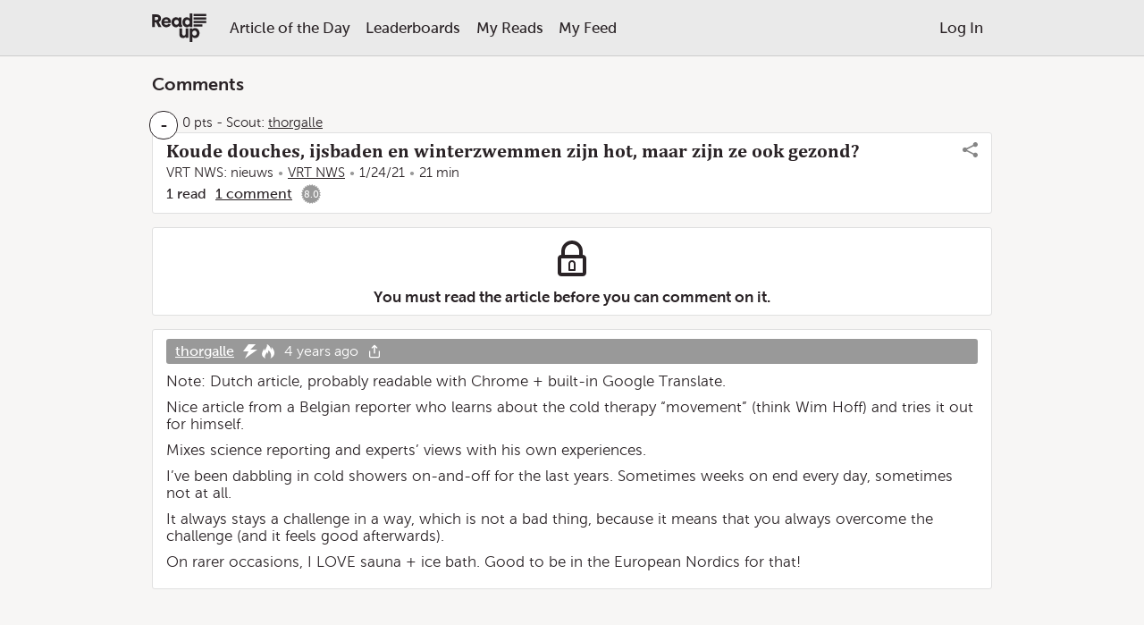

--- FILE ---
content_type: text/html; charset=utf-8
request_url: https://readup.org/comments/vrt-nws-nieuws/koude-douches-ijsbaden-en-winterzwemmen-zijn-hot-maar-zijn-ze-ook-gezond
body_size: 87188
content:
<!DOCTYPE html>
<html lang="en" data-client-type="Browser" data-com_readup_theme>
	<head>
		<meta charset="UTF-8" />
		<meta name="viewport" content="width=device-width,initial-scale=1,user-scalable=no,viewport-fit=cover" />
		<meta name="google-site-verification" content="9getaJHrSnp0LPyHlFeOT5cJ7fPK-EchoUkPRcAo8S0" />
		
		<meta name="twitter:card" content="summary_large_image" />
		<meta name="twitter:site" content="@ReadupDotCom" />
		<meta name="twitter:title" content="Comments on “Koude douches, ijsbaden en winterzwemmen zijn hot, maar zijn ze ook gezond?” • Readup" />
		<meta name="twitter:description" content="Read comments from verified readers on Readup." />
		<meta name="twitter:image" content="https://images.vrt.be/vrtnws_share/2021/01/22/491907c8-5cc2-11eb-b07d-02b7b76bf47f.jpg" />
		<link rel="icon" type="image/x-icon" href="https://static.readup.org/app/images/favicon.ico" />
		<link rel="stylesheet" type="text/css" href="https://static.readup.org/app/bundles/bundle-1.64.5.css" />
		<link rel="chrome-webstore-item" href="https://chrome.google.com/webstore/detail/mkeiglkfdfamdjehidenkklibndmljfi">
		<title>Comments on “Koude douches, ijsbaden en winterzwemmen zijn hot, maar zijn ze ook gezond?” • Readup</title>
	</head>
	<body>
		<svg style="position: absolute; width: 0; height: 0; overflow: hidden;" version="1.1" xmlns="http://www.w3.org/2000/svg">
<defs>
<symbol id="icon-android" viewBox="0 0 32 32">
<path d="M28 12c-1.1 0-2 0.9-2 2v8c0 1.1 0.9 2 2 2s2-0.9 2-2v-8c0-1.1-0.9-2-2-2zM4 12c-1.1 0-2 0.9-2 2v8c0 1.1 0.9 2 2 2s2-0.9 2-2v-8c0-1.1-0.9-2-2-2zM7 23c0 1.657 1.343 3 3 3v0 4c0 1.1 0.9 2 2 2s2-0.9 2-2v-4h4v4c0 1.1 0.9 2 2 2s2-0.9 2-2v-4c1.657 0 3-1.343 3-3v-11h-18v11z"></path>
<path d="M24.944 10c-0.304-2.746-1.844-5.119-4.051-6.551l1.001-2.001c0.247-0.494 0.047-1.095-0.447-1.342s-1.095-0.047-1.342 0.447l-1.004 2.009-0.261-0.104c-0.893-0.297-1.848-0.458-2.84-0.458s-1.947 0.161-2.84 0.458l-0.261 0.104-1.004-2.009c-0.247-0.494-0.848-0.694-1.342-0.447s-0.694 0.848-0.447 1.342l1.001 2.001c-2.207 1.433-3.747 3.805-4.051 6.551v1h17.944v-1h-0.056zM13 8c-0.552 0-1-0.448-1-1s0.447-0.999 0.998-1c0.001 0 0.002 0 0.003 0s0.001-0 0.002-0c0.551 0.001 0.998 0.448 0.998 1s-0.448 1-1 1zM19 8c-0.552 0-1-0.448-1-1s0.446-0.999 0.998-1c0 0 0.001 0 0.002 0s0.002-0 0.003-0c0.551 0.001 0.998 0.448 0.998 1s-0.448 1-1 1z"></path>
</symbol>
<symbol id="icon-apple" viewBox="0 0 32 32">
<path d="M24.734 17.003c-0.040-4.053 3.305-5.996 3.454-6.093-1.88-2.751-4.808-3.127-5.851-3.171-2.492-0.252-4.862 1.467-6.127 1.467-1.261 0-3.213-1.43-5.28-1.392-2.716 0.040-5.221 1.579-6.619 4.012-2.822 4.897-0.723 12.151 2.028 16.123 1.344 1.944 2.947 4.127 5.051 4.049 2.026-0.081 2.793-1.311 5.242-1.311s3.138 1.311 5.283 1.271c2.18-0.041 3.562-1.981 4.897-3.931 1.543-2.255 2.179-4.439 2.216-4.551-0.048-0.022-4.252-1.632-4.294-6.473zM20.705 5.11c1.117-1.355 1.871-3.235 1.665-5.11-1.609 0.066-3.559 1.072-4.713 2.423-1.036 1.199-1.942 3.113-1.699 4.951 1.796 0.14 3.629-0.913 4.747-2.264z"></path>
</symbol>
<symbol id="icon-arrow-down" viewBox="0 0 24 24">
<path d="M18.544 15.044l-5.544 5.541v-20.584h-2v20.584l-5.544-5.541-1.416 1.416 7.25 7.25c0.194 0.194 0.45 0.294 0.706 0.294s0.513-0.097 0.706-0.294l7.25-7.25-1.409-1.416z"></path>
</symbol>
<symbol id="icon-arrow-left" viewBox="0 0 24 24">
<path d="M24 11h-20.584l5.544-5.544-1.416-1.416-7.25 7.25c-0.391 0.391-0.391 1.025 0 1.416l7.25 7.25 1.416-1.416-5.544-5.541h20.584v-2z"></path>
</symbol>
<symbol id="icon-arrow-right" viewBox="0 0 24 24">
<path d="M23.706 11.294l-7.25-7.25-1.416 1.416 5.544 5.541h-20.584v2h20.584l-5.541 5.544 1.416 1.416 7.25-7.25c0.387-0.394 0.387-1.025-0.003-1.416z"></path>
</symbol>
<symbol id="icon-arrow-ne" viewBox="0 0 24 24">
<path d="M20 3h-10v2h7.584l-14.541 14.544 1.416 1.416 14.541-14.544v7.584h2v-10c0-0.553-0.447-1-1-1z"></path>
</symbol>
<symbol id="icon-arrow-up" viewBox="0 0 24 24">
<path d="M19.956 7.544l-7.25-7.25c-0.391-0.391-1.025-0.391-1.416 0l-7.25 7.25 1.416 1.416 5.544-5.544v20.584h2v-20.584l5.544 5.544 1.413-1.416z"></path>
</symbol>
<symbol id="icon-article-details-star" viewBox="0 0 28 32">
<path d="M28 12l-9.797-1.274-4.203-8.726-4.204 8.726-9.796 1.274 7.202 6.527-1.858 9.471 8.656-4.65 8.658 4.65-1.861-9.471 7.203-6.527z"></path>
</symbol>
<symbol id="icon-at-sign" viewBox="0 0 24 24">
<path d="M23.056 7.328c-0.603-1.428-1.469-2.712-2.572-3.813-1.103-1.103-2.384-1.966-3.813-2.572-1.481-0.625-3.053-0.944-4.672-0.944s-3.191 0.319-4.672 0.944c-1.428 0.603-2.712 1.469-3.813 2.572-1.103 1.103-1.966 2.384-2.572 3.813-0.625 1.481-0.944 3.053-0.944 4.672s0.319 3.191 0.944 4.672c0.603 1.428 1.469 2.712 2.572 3.813 1.103 1.103 2.384 1.966 3.813 2.572 1.481 0.625 3.053 0.944 4.672 0.944h5v-2h-5c-5.512 0-10-4.488-10-10s4.488-10 10-10c5.513 0 10 4.488 10 10v0.5c0 1.378-1.122 2.5-2.5 2.5s-2.5-1.122-2.5-2.5v-5.5h-2v1.003c-0.837-0.628-1.875-1.003-3-1.003-2.756 0-5 2.244-5 5s2.244 5 5 5c1.559 0 2.953-0.719 3.872-1.841 0.819 1.116 2.141 1.841 3.628 1.841 2.481 0 4.5-2.019 4.5-4.5v-0.5c0-1.619-0.319-3.191-0.944-4.672zM12 15c-1.653 0-3-1.347-3-3s1.347-3 3-3 3 1.347 3 3-1.347 3-3 3z"></path>
</symbol>
<symbol id="icon-backward" viewBox="0 0 16 16">
<path d="M7.019 5.977v-4.977l-7.019 7 7.019 7v-5.021c3.567 0 7.089 0.621 8.98 3.568-0.197-5.37-4.215-6.649-8.98-7.57z"></path>
</symbol>
<symbol id="icon-bell" viewBox="0 0 24 24">
<path d="M3.653 17.063c1.069-0.394 1.666-1.15 2-2.525 0.347-1.434 0.347-3.334 0.347-5.538 0-1.603 0.625-3.109 1.756-4.244 0.647-0.647 1.419-1.128 2.256-1.422 0.025-0.462 0.091-0.925 0.262-1.306 0.306-0.681 0.884-1.028 1.725-1.028s1.419 0.347 1.725 1.028c0.172 0.381 0.237 0.844 0.262 1.306 0.841 0.294 1.609 0.775 2.256 1.422 1.131 1.134 1.756 2.641 1.756 4.244 0 2.203 0 4.103 0.347 5.538 0.334 1.375 0.931 2.131 2 2.525 0.394 0.144 0.653 0.519 0.653 0.938v2c0 0.553-0.447 1-1 1h-6c0 1.103-0.897 2-2 2s-2-0.897-2-2h-6c-0.553 0-1-0.447-1-1v-2c0-0.419 0.262-0.794 0.653-0.938zM12 2c-0.578 0-0.863 0.184-0.959 1.075 0.312-0.050 0.634-0.075 0.959-0.075s0.647 0.025 0.959 0.075c-0.097-0.891-0.381-1.075-0.959-1.075zM12 22c0.55 0 1-0.45 1-1h-2c0 0.55 0.45 1 1 1zM5 19h14v-0.353c-1.322-0.697-2.175-1.894-2.597-3.641-0.403-1.662-0.403-3.675-0.403-6.006 0-2.206-1.794-4-4-4s-4 1.794-4 4c0 2.331 0 4.344-0.403 6.009-0.422 1.747-1.275 2.944-2.597 3.641v0.35z"></path>
<path d="M12 6v1c-1.103 0-2 0.897-2 2v2h-1v-2c0-1.653 1.347-3 3-3z"></path>
</symbol>
<symbol id="icon-binoculars" viewBox="0 0 16 16">
<path d="M1 0h6v1h-6zM9 0h6v1h-6zM14.875 5h-0.875v-4h-4v4h-4v-4h-4v4h-0.875c-0.619 0-1.125 0.506-1.125 1.125v8.75c0 0.619 0.506 1.125 1.125 1.125h4.75c0.619 0 1.125-0.506 1.125-1.125v-5.875h2v5.875c0 0.619 0.506 1.125 1.125 1.125h4.75c0.619 0 1.125-0.506 1.125-1.125v-8.75c0-0.619-0.506-1.125-1.125-1.125zM5.438 15h-3.875c-0.309 0-0.563-0.225-0.563-0.5s0.253-0.5 0.563-0.5h3.875c0.309 0 0.563 0.225 0.563 0.5s-0.253 0.5-0.563 0.5zM8.5 8h-1c-0.275 0-0.5-0.225-0.5-0.5s0.225-0.5 0.5-0.5h1c0.275 0 0.5 0.225 0.5 0.5s-0.225 0.5-0.5 0.5zM14.438 15h-3.875c-0.309 0-0.563-0.225-0.563-0.5s0.253-0.5 0.563-0.5h3.875c0.309 0 0.563 0.225 0.563 0.5s-0.253 0.5-0.563 0.5z"></path>
</symbol>
<symbol id="icon-bookmark" viewBox="0 0 16 16">
<path d="M3 0v16l5-5 5 5v-16z"></path>
</symbol>
<symbol id="icon-box" viewBox="0 0 16 16">
<path d="M12.444 1.778c0-0.491-0.398-0.889-0.889-0.889h-7.111c-0.491 0-0.889 0.398-0.889 0.889l-3.556 6.222v6.222c0 0.491 0.398 0.889 0.889 0.889h14.222c0.491 0 0.889-0.398 0.889-0.889v-6.222l-3.556-6.222zM5.096 2.667h5.809l2.54 4.444h-3.222c-0.246 0-0.444 0.199-0.444 0.444v0.365c0 0.928-0.677 1.758-1.6 1.848-1.059 0.103-1.955-0.73-1.955-1.769v-0.444c0-0.245-0.199-0.444-0.444-0.444h-3.222l2.54-4.444zM14.222 12.889c0 0.245-0.199 0.444-0.444 0.444h-11.556c-0.246 0-0.444-0.199-0.444-0.444v-4h2.783c0.395 1.533 1.783 2.667 3.439 2.667s3.044-1.134 3.439-2.667h2.783v4z"></path>
</symbol>
<symbol id="icon-cancel" viewBox="0 0 16 16">
<path d="M15.361 3.387l-4.598 4.627 4.598 4.599c0.193 0.192 0.193 0.504 0 0.696l-2.088 2.088c-0.191 0.193-0.503 0.193-0.695 0l-4.591-4.591-4.564 4.591c-0.192 0.193-0.503 0.193-0.696 0l-2.087-2.088c-0.192-0.193-0.192-0.504 0-0.696l4.564-4.591-4.563-4.563c-0.192-0.192-0.192-0.503 0-0.696l2.087-2.087c0.192-0.193 0.503-0.193 0.696 0l4.555 4.555 4.599-4.627c0.193-0.193 0.504-0.193 0.696 0l2.088 2.087c0.191 0.192 0.191 0.504-0.001 0.696z"></path>
</symbol>
<symbol id="icon-charity" viewBox="0 0 448.25 448.25">
<path fill="red" d="M352.992,23.661C341.84,13.165,327.568,8.125,313.184,8.125c-16.192,0-32.544,6.384-44.736,18.592l-5.232,5.232 l-5.232-5.248C245.792,14.509,229.44,8.125,213.248,8.125c-14.384,0-28.656,5.04-39.808,15.536 c-24.528,23.088-24.96,61.712-1.312,85.36l91.088,91.088l91.088-91.088C377.952,85.373,377.52,46.749,352.992,23.661z"/>
<path d="M442.4,246.493c-14-9.488-30.496-6.8-45.104,1.632c-14.608,8.432-98.48,80.144-98.48,80.144l-82.56,0.016 c-3.84,0-8-4.32-8-8.144c0-4.496,3.92-8,8-8h50.512c17.68,0,37.472-11.52,37.472-32c0-21.76-19.792-32-37.472-32 c-30.672,0-36.64,0.128-36.64,0.128c-12.288,0-24.752-0.736-34.352-5.872c-12.8-6.56-27.552-10.272-43.296-10.272 c-26.432,0-50.096,10.544-66.32,27.168L0,344.125l96,96l32-32h162.032c16.128,0,31.696-5.92,43.744-16.624l109.712-123.072 C450.192,262.477,449.808,251.533,442.4,246.493z"/>
</symbol>
<symbol id="icon-chart" viewBox="0 0 24 24">
<path d="M9 17c1.103 0 2-0.897 2-2 0-0.366-0.1-0.712-0.272-1.006l2.281-3.994c0.1 0 0.197-0.009 0.294-0.022l1.834 2.294c-0.087 0.225-0.138 0.472-0.138 0.728 0 1.103 0.897 2 2 2s2-0.897 2-2c0-0.487-0.175-0.938-0.469-1.284l2.816-7.747c0.938-0.166 1.653-0.984 1.653-1.969 0-1.103-0.897-2-2-2s-2 0.897-2 2c0 0.487 0.175 0.938 0.469 1.284l-2.8 7.7-1.806-2.256c0.087-0.225 0.138-0.472 0.138-0.728 0-1.103-0.897-2-2-2s-2 0.897-2 2c0 0.366 0.1 0.712 0.272 1.006l-2.281 3.994c-1.1 0.006-1.991 0.9-1.991 2 0 1.103 0.897 2 2 2zM17 14c-0.55 0-1-0.45-1-1s0.45-1 1-1 1 0.45 1 1-0.45 1-1 1zM21 1c0.55 0 1 0.45 1 1s-0.45 1-1 1-1-0.45-1-1 0.45-1 1-1zM13 7c0.55 0 1 0.45 1 1s-0.45 1-1 1-1-0.45-1-1 0.45-1 1-1zM9 14c0.55 0 1 0.45 1 1s-0.45 1-1 1-1-0.45-1-1 0.45-1 1-1z"></path>
<path d="M23.706 20.294l-2.25-2.25-1.416 1.416 0.544 0.544h-16.584v-16.587l0.544 0.544 1.416-1.416-2.25-2.25c-0.391-0.391-1.025-0.391-1.416 0l-2.25 2.25 1.416 1.416 0.541-0.544v17.584c0 0.553 0.447 1 1 1h17.584l-0.544 0.544 1.416 1.416 2.25-2.25c0.391-0.394 0.391-1.025 0-1.416z"></path>
</symbol>
<symbol id="icon-checkmark" viewBox="0 0 16 16">
<path d="M15.853 3.567l-1.419-1.419c-0.197-0.196-0.513-0.196-0.71 0l-7.258 7.662-4.16-4.162c-0.199-0.199-0.52-0.199-0.719 0l-1.438 1.439c-0.199 0.198-0.199 0.52 0 0.719l5.917 6.054c0.114 0.115 0.27 0.155 0.42 0.135 0.154 0.023 0.316-0.016 0.434-0.135l8.934-9.582c0.196-0.196 0.196-0.514 0-0.71z"></path>
</symbol>
<symbol id="icon-chevron-down" viewBox="0 0 24 24">
<path d="M21.544 6.044l-9.544 9.541-9.544-9.541-1.416 1.416 10.25 10.25c0.194 0.194 0.45 0.294 0.706 0.294s0.513-0.097 0.706-0.294l10.25-10.25-1.409-1.416z"></path>
</symbol>
<symbol id="icon-chevron-left" viewBox="0 0 24 24">
<path d="M17.956 2.456l-1.416-1.416-10.25 10.25c-0.391 0.391-0.391 1.025 0 1.416l10.25 10.25 1.416-1.416-9.541-9.541 9.541-9.544z"></path>
</symbol>
<symbol id="icon-chevron-right" viewBox="0 0 24 24">
<path d="M17.706 11.294l-10.25-10.25-1.416 1.416 9.544 9.541-9.541 9.544 1.416 1.416 10.25-10.25c0.387-0.394 0.387-1.025-0.003-1.416z"></path>
</symbol>
<symbol id="icon-chevron-up" viewBox="0 0 24 24">
<path d="M12.706 6.294c-0.391-0.391-1.025-0.391-1.416 0l-10.25 10.25 1.416 1.416 9.544-9.544 9.544 9.544 1.416-1.416-10.253-10.25z"></path>
</symbol>
<symbol id="icon-chrome" viewBox="0 0 32 32">
<path d="M8.071 13.954l-4.579-7.931c2.932-3.671 7.445-6.023 12.508-6.023 5.857 0 10.978 3.148 13.767 7.844h-13.055c-0.235-0.020-0.472-0.031-0.711-0.031-3.809 0-7.018 2.614-7.929 6.142zM21.728 10.156h9.171c0.711 1.81 1.101 3.781 1.101 5.844 0 8.776-7.066 15.9-15.818 15.998l6.544-11.334c0.921-1.324 1.462-2.932 1.462-4.664 0-2.287-0.943-4.357-2.459-5.844zM10.188 16c0-3.205 2.607-5.813 5.813-5.813s5.813 2.607 5.813 5.813c0 3.205-2.608 5.813-5.813 5.813s-5.813-2.608-5.813-5.813zM18.193 23.889l-4.581 7.934c-7.704-1.153-13.613-7.797-13.613-15.822 0-2.851 0.746-5.526 2.053-7.845l6.532 11.314c1.308 2.785 4.14 4.718 7.415 4.718 0.759 0 1.495-0.104 2.193-0.299z"></path>
</symbol>
<symbol id="icon-clock" viewBox="0 0 16 16">
<path d="M8 0c-4.418 0-8 3.582-8 8s3.582 8 8 8 8-3.582 8-8c0-4.418-3.582-8-8-8zM8 14c-3.313 0-6-2.687-6-6s2.687-6 6-6 6 2.687 6 6-2.687 6-6 6zM11.5 7h-2.5v-3.5c0-0.276-0.223-0.5-0.5-0.5h-1c-0.277 0-0.5 0.224-0.5 0.5v5c0 0.277 0.223 0.5 0.5 0.5h4c0.277 0 0.5-0.223 0.5-0.5v-1c0-0.277-0.223-0.5-0.5-0.5z"></path>
</symbol>
<symbol id="icon-comments" viewBox="0 0 16 16">
<path d="M4 7h8v2h-8zM4 4h8v2h-8zM15 0h-14c-0.553 0-1 0.447-1 1v11c0 0.553 0.447 1 1 1h2v3l4.5-3h7.5c0.553 0 1-0.447 1-1v-11c0-0.553-0.447-1-1-1zM14 11h-6.5l-2.5 1.5v-1.5h-3v-9h12v9z"></path>
</symbol>
<symbol id="icon-dollar" viewBox="0 0 9 16">
<path d="M8.732 10.58c0 1.821-1.304 3.259-3.196 3.571v1.563c0 0.161-0.125 0.286-0.286 0.286h-1.205c-0.152 0-0.286-0.125-0.286-0.286v-1.563c-2.089-0.295-3.232-1.545-3.277-1.598-0.089-0.107-0.098-0.259-0.018-0.366l0.92-1.205c0.045-0.063 0.125-0.098 0.205-0.107s0.161 0.018 0.214 0.080c0.018 0.009 1.268 1.205 2.848 1.205 0.875 0 1.821-0.464 1.821-1.473 0-0.857-1.054-1.277-2.259-1.759-1.607-0.634-3.607-1.438-3.607-3.679 0-1.643 1.286-3 3.152-3.357v-1.607c0-0.161 0.134-0.286 0.286-0.286h1.205c0.161 0 0.286 0.125 0.286 0.286v1.571c1.813 0.205 2.777 1.188 2.813 1.223 0.089 0.098 0.107 0.232 0.045 0.339l-0.723 1.304c-0.045 0.080-0.116 0.134-0.205 0.143-0.089 0.018-0.17-0.009-0.241-0.063-0.009-0.009-1.089-0.964-2.429-0.964-1.134 0-1.92 0.563-1.92 1.375 0 0.946 1.089 1.366 2.357 1.857 1.643 0.634 3.5 1.357 3.5 3.509z"></path>
</symbol>
<symbol id="icon-cross" viewBox="0 0 24 24">
<path d="M20.956 4.456l-1.413-1.413-7.544 7.541-7.544-7.541-1.413 1.413 7.541 7.544-7.541 7.544 1.413 1.413 7.544-7.541 7.544 7.541 1.413-1.413-7.541-7.544z"></path>
</symbol>
<symbol id="icon-earth" viewBox="0 0 24 24">
<path d="M23.056 7.328c-0.603-1.428-1.469-2.712-2.572-3.813-1.103-1.103-2.384-1.966-3.813-2.572-1.481-0.625-3.053-0.944-4.672-0.944s-3.191 0.319-4.672 0.944c-1.428 0.603-2.712 1.469-3.813 2.572-1.103 1.103-1.966 2.384-2.572 3.813-0.625 1.481-0.944 3.053-0.944 4.672s0.319 3.191 0.944 4.672c0.603 1.428 1.469 2.712 2.572 3.813 1.103 1.103 2.384 1.966 3.813 2.572 1.481 0.625 3.053 0.944 4.672 0.944s3.191-0.319 4.672-0.944c1.428-0.603 2.712-1.469 3.813-2.572 1.103-1.103 1.966-2.384 2.572-3.813 0.625-1.481 0.944-3.053 0.944-4.672s-0.319-3.191-0.944-4.672zM20.578 6.863c-0.128 0.063-0.256 0.144-0.381 0.241l-0.066 0.050-0.047 0.069c-0.469 0.694-1.203 0.906-1.691 0.756-0.262-0.081-0.397-0.241-0.397-0.478 0-0.675-0.359-1.2-0.647-1.625-0.25-0.369-0.4-0.603-0.35-0.775 0.044-0.15 0.269-0.459 1.222-0.925 0.938 0.747 1.737 1.659 2.356 2.688zM12 2c0.203 0 0.403 0.006 0.6 0.019-0.1 0.066-0.219 0.119-0.353 0.181-0.391 0.178-0.928 0.425-1.209 1.113l-0.009 0.019-0.006 0.019c-0.644 2.037-1.506 2.838-2.078 3.366-0.409 0.378-0.762 0.706-0.769 1.25-0.006 0.472 0.247 0.972 0.931 1.844 0.547 0.697 1.072 1.050 1.606 1.087 0.675 0.044 1.15-0.419 1.534-0.791 0.194-0.188 0.394-0.384 0.544-0.434 0.041-0.012 0.131-0.044 0.359 0.181 0.831 0.831 1.509 1.050 2.006 1.212 0.459 0.15 0.669 0.219 0.903 0.666 0.391 0.741 0.981 1.028 1.413 1.237 0.472 0.228 0.531 0.288 0.531 0.531 0 0.159 0.006 0.331 0.009 0.509 0.019 0.638 0.044 1.603-0.244 1.9-0.041 0.044-0.109 0.091-0.266 0.091-0.997 0-1.397 0.888-1.662 1.475-0.075 0.169-0.2 0.441-0.281 0.528-0.653-0.091-1.453 0.656-2.694 1.869-0.275 0.269-0.638 0.625-0.925 0.875 0.031-0.331 0.106-0.828 0.269-1.534 0.219-0.959 0.531-1.994 0.756-2.516 0.147-0.341 0.188-0.872-0.456-1.456-0.347-0.312-0.825-0.594-1.291-0.866-0.334-0.194-0.647-0.378-0.888-0.559-0.269-0.203-0.319-0.306-0.325-0.325 0-0.184 0.034-0.394 0.066-0.616 0.128-0.834 0.319-2.097-1.366-2.834-0.175-0.078-0.359-0.15-0.534-0.219-1.409-0.556-2.862-1.131-3.122-5 1.794-1.744 4.247-2.822 6.95-2.822zM2.862 16.059c0.597 0.103 1.031-0.334 1.353-0.656 0.106-0.106 0.328-0.328 0.419-0.35 0.044 0.019 0.359 0.188 0.903 1.625 0.319 0.844 0.334 1.713 0.35 2.716 0.003 0.169 0.006 0.341 0.009 0.522-1.306-1.009-2.356-2.334-3.034-3.856zM6.922 20.613c-0.025-0.428-0.031-0.837-0.041-1.237-0.019-1.053-0.034-2.044-0.416-3.053-0.556-1.469-1.028-2.119-1.631-2.25-0.584-0.125-1.016 0.309-1.331 0.625-0.128 0.128-0.391 0.391-0.475 0.375-0.034-0.006-0.334-0.103-0.872-1.306-0.103-0.575-0.156-1.162-0.156-1.766 0-2.328 0.8-4.475 2.141-6.175 0.181 1.344 0.541 2.381 1.084 3.147 0.753 1.062 1.722 1.444 2.575 1.781 0.175 0.069 0.341 0.134 0.503 0.206 0.981 0.428 0.906 0.931 0.778 1.766-0.037 0.253-0.078 0.516-0.078 0.775 0 0.741 0.831 1.225 1.709 1.741 0.419 0.247 0.853 0.5 1.122 0.744 0.231 0.209 0.219 0.297 0.209 0.319-0.262 0.609-0.612 1.775-0.847 2.838-0.128 0.575-0.213 1.087-0.253 1.484-0.056 0.584-0.012 0.931 0.144 1.159 0.056 0.081 0.131 0.147 0.216 0.194-1.591-0.113-3.081-0.597-4.381-1.366zM12 22c-0.050 0-0.097 0-0.147 0 0.394-0.141 0.875-0.6 1.706-1.413 0.4-0.391 0.813-0.794 1.178-1.106 0.459-0.391 0.653-0.469 0.706-0.481 0.216 0.031 0.591 0.009 0.909-0.394 0.162-0.203 0.275-0.453 0.394-0.719 0.281-0.625 0.45-0.884 0.753-0.884 0.391 0 0.731-0.138 0.981-0.394 0.584-0.6 0.553-1.675 0.528-2.625-0.006-0.172-0.009-0.334-0.009-0.481 0-0.903-0.634-1.209-1.097-1.431-0.372-0.181-0.725-0.35-0.963-0.8-0.425-0.809-0.963-0.984-1.481-1.153-0.444-0.144-0.947-0.309-1.609-0.969-0.441-0.441-0.906-0.584-1.384-0.422-0.366 0.122-0.647 0.397-0.922 0.666-0.278 0.269-0.537 0.525-0.769 0.509-0.131-0.009-0.419-0.112-0.888-0.706-0.478-0.609-0.722-1.016-0.719-1.209 0.003-0.112 0.172-0.275 0.45-0.531 0.606-0.563 1.622-1.503 2.347-3.775 0.125-0.294 0.328-0.397 0.694-0.566 0.375-0.172 0.844-0.387 1.113-0.95 1.278 0.231 2.472 0.703 3.531 1.369-0.741 0.422-1.131 0.831-1.266 1.297-0.184 0.634 0.172 1.156 0.484 1.616 0.244 0.356 0.475 0.694 0.475 1.059 0 0.675 0.422 1.225 1.103 1.434 0.184 0.056 0.391 0.087 0.606 0.087 0.719 0 1.559-0.334 2.156-1.166 0.066-0.047 0.128-0.081 0.184-0.109 0.612 1.284 0.953 2.725 0.953 4.247 0 5.513-4.488 10-10 10z"></path>
</symbol>
<symbol id="icon-edge" viewBox="0 0 32 32">
<path d="M0.481 14.206c0.938-7.4 5.987-14.113 15.037-14.206 5.463 0.106 9.956 2.581 12.631 7.3 1.344 2.462 1.762 5.050 1.85 7.906v3.356h-20.081c0.094 8.281 12.188 8 17.394 4.35v6.744c-3.050 1.831-9.969 3.469-15.325 1.363-4.563-1.712-7.813-6.488-7.794-11.081-0.15-5.956 2.962-9.9 7.794-12.144-1.025 1.269-1.806 2.669-2.213 5.094h11.338c0 0 0.663-6.775-6.419-6.775-6.675 0.231-11.488 4.112-14.213 8.094v0z"></path>
</symbol>
<symbol id="icon-email" viewBox="0 0 32 32">
<path d="M14.375 19.032l-1.041 10.301 6.36-7.857 6.085 2.747 6.221-21.556-17.625 16.365zM32 2.667l-32 13.153 7.555 1.513 5.779 12-4.167-12 22.833-14.667z"></path>
</symbol>
<symbol id="icon-envelope" viewBox="0 0 24 24">
<path d="M21 5h-18c-1.103 0-2 0.897-2 2v10c0 1.103 0.897 2 2 2h18c1.103 0 2-0.897 2-2v-10c0-1.103-0.897-2-2-2zM12 12.016l-6.916-5.016h13.834l-6.919 5.016zM7.831 11.463l-4.831 4.831v-8.334l4.831 3.503zM8.65 12.056l2.175 1.578c0.35 0.253 0.762 0.381 1.175 0.381s0.822-0.128 1.175-0.381l2.175-1.578 4.944 4.944h-16.587l4.944-4.944zM16.169 11.463l4.831-3.503v8.334l-4.831-4.831z"></path>
</symbol>
<symbol id="icon-equalizer" viewBox="0 0 24 24">
<path d="M18 9c-1.103 0-2 0.897-2 2h-16v2h16c0 1.103 0.897 2 2 2s2-0.897 2-2h4v-2h-4c0-1.103-0.897-2-2-2zM19 13c0 0.55-0.45 1-1 1s-1-0.45-1-1v-2c0-0.55 0.45-1 1-1s1 0.45 1 1v2z"></path>
<path d="M8 3c0-1.103-0.897-2-2-2s-2 0.897-2 2h-4v2h4c0 1.103 0.897 2 2 2s2-0.897 2-2h16v-2h-16zM7 5c0 0.55-0.45 1-1 1s-1-0.45-1-1v-2c0-0.55 0.45-1 1-1s1 0.45 1 1v2z"></path>
<path d="M9 17c-1.103 0-2 0.897-2 2h-7v2h7c0 1.103 0.897 2 2 2s2-0.897 2-2h13v-2h-13c0-1.103-0.897-2-2-2zM10 21c0 0.55-0.45 1-1 1s-1-0.45-1-1v-2c0-0.55 0.45-1 1-1s1 0.45 1 1v2z"></path>
</symbol>
<symbol id="icon-exclamation" viewBox="0 0 16 16">
<path d="M8 16c-4.418 0-8-3.582-8-8s3.582-8 8-8 8 3.582 8 8c0 4.418-3.582 8-8 8zM8 2c-3.313 0-6 2.687-6 6s2.687 6 6 6 6-2.687 6-6-2.687-6-6-6zM7 10h2v2h-2v-2zM7 4h2v5h-2v-5z"></path>
</symbol>
<symbol id="icon-fire" viewBox="0 0 16 16">
<path d="M5.016 16c-1.066-2.219-0.498-3.49 0.321-4.688 0.897-1.312 1.129-2.61 1.129-2.61s0.706 0.917 0.423 2.352c1.246-1.387 1.482-3.598 1.293-4.445 2.817 1.969 4.021 6.232 2.399 9.392 8.631-4.883 2.147-12.19 1.018-13.013 0.376 0.823 0.448 2.216-0.313 2.893-1.287-4.879-4.468-5.879-4.468-5.879 0.376 2.516-1.364 5.268-3.042 7.324-0.059-1.003-0.122-1.696-0.649-2.656-0.118 1.823-1.511 3.309-1.889 5.135-0.511 2.473 0.383 4.284 3.777 6.197z"></path>
</symbol>
<symbol id="icon-firefox" viewBox="0 0 32 32">
<path d="M31.954 10.442l-0.371 2.377c0 0-0.53-4.402-1.179-6.047-0.995-2.521-1.438-2.501-1.441-2.498 0.667 1.694 0.546 2.604 0.546 2.604s-1.181-3.219-4.303-4.243c-3.459-1.134-5.33-0.824-5.547-0.765-0.033-0-0.064-0-0.095-0 0.026 0.002 0.050 0.005 0.076 0.007-0.001 0.001-0.003 0.001-0.003 0.002 0.014 0.017 3.822 0.666 4.497 1.594 0 0-1.617 0-3.227 0.464-0.073 0.021 5.923 0.749 7.148 6.74 0 0-0.657-1.371-1.47-1.604 0.535 1.626 0.397 4.712-0.112 6.245-0.066 0.197-0.133-0.853-1.135-1.305 0.321 2.301-0.019 5.952-1.616 6.957-0.124 0.078 1.001-3.603 0.226-2.18-4.46 6.838-9.731 3.155-12.101 1.535 1.215 0.264 3.52-0.041 4.541-0.8 0.001-0.001 0.002-0.002 0.004-0.003 1.108-0.758 1.765-1.311 2.354-1.18s0.982-0.46 0.524-0.985c-0.459-0.526-1.572-1.249-3.079-0.855-1.063 0.278-2.379 1.454-4.389 0.264-1.543-0.914-1.688-1.673-1.702-2.199 0.038-0.186 0.086-0.361 0.143-0.52 0.178-0.496 0.716-0.646 1.015-0.764 0.508 0.087 0.946 0.246 1.405 0.481 0.006-0.153 0.008-0.356-0.001-0.586 0.044-0.088 0.017-0.352-0.054-0.674-0.041-0.322-0.107-0.655-0.211-0.959 0-0 0.001-0 0.001-0 0.002-0.001 0.003-0.001 0.005-0.002s0.005-0.004 0.007-0.006c0-0.001 0.001-0.001 0.001-0.002 0.003-0.004 0.005-0.008 0.006-0.015 0.032-0.144 0.376-0.423 0.804-0.722 0.383-0.268 0.834-0.553 1.19-0.774 0.314-0.195 0.554-0.34 0.605-0.378 0.019-0.015 0.042-0.032 0.068-0.051 0.005-0.004 0.009-0.007 0.014-0.011 0.003-0.002 0.006-0.005 0.009-0.007 0.169-0.135 0.421-0.389 0.474-0.924 0-0.001 0-0.002 0-0.004 0.002-0.016 0.003-0.032 0.004-0.048 0.001-0.011 0.002-0.023 0.002-0.034 0-0.009 0.001-0.018 0.001-0.027 0.001-0.021 0.002-0.043 0.002-0.065 0-0.001 0-0.002 0-0.004 0.001-0.052-0-0.106-0.003-0.163-0.002-0.032-0.004-0.060-0.009-0.086-0-0.001-0.001-0.003-0.001-0.004-0.001-0.003-0.001-0.005-0.002-0.008-0.001-0.005-0.002-0.009-0.004-0.013-0-0.001-0-0.001-0.001-0.001-0.002-0.005-0.004-0.010-0.005-0.014-0-0-0-0-0-0.001-0.055-0.128-0.26-0.177-1.108-0.191-0.001-0-0.002-0-0.002-0v0c-0.346-0.006-0.798-0.006-1.391-0.004-1.039 0.004-1.613-1.016-1.797-1.41 0.251-1.389 0.977-2.379 2.17-3.051 0.023-0.013 0.018-0.023-0.009-0.031 0.233-0.141-2.82-0.004-4.225 1.782-1.247-0.31-2.333-0.289-3.269-0.069-0.18-0.005-0.404-0.027-0.67-0.083-0.623-0.564-1.514-1.606-1.562-2.85 0 0-0.003 0.002-0.008 0.006-0.001-0.012-0.002-0.024-0.002-0.036 0 0-1.897 1.458-1.613 5.434-0.001 0.064-0.002 0.125-0.004 0.184-0.514 0.696-0.768 1.282-0.787 1.411-0.455 0.926-0.917 2.32-1.292 4.437 0 0 0.263-0.833 0.79-1.777-0.388 1.188-0.693 3.036-0.514 5.808 0 0 0.047-0.615 0.215-1.5 0.131 1.719 0.704 3.841 2.152 6.337 2.78 4.791 7.052 7.211 11.775 7.582 0.839 0.069 1.689 0.071 2.544 0.006 0.079-0.006 0.157-0.011 0.236-0.018 0.968-0.068 1.942-0.214 2.914-0.449 13.287-3.212 11.842-19.256 11.842-19.256z"></path>
</symbol>
<symbol id="icon-flag" viewBox="0 0 24 24">
<path d="M20.5 4h-14.5v-0.269c0.597-0.347 1-0.994 1-1.731 0-1.103-0.897-2-2-2s-2 0.897-2 2c0 0.738 0.403 1.384 1 1.731v20.269h2v-11h14.5c0.275 0 0.5-0.225 0.5-0.5v-8c0-0.275-0.225-0.5-0.5-0.5zM5 1c0.55 0 1 0.45 1 1s-0.45 1-1 1-1-0.45-1-1 0.45-1 1-1zM20 12h-14v-7h14v7z"></path>
</symbol>
<symbol id="icon-forbid" viewBox="0 0 16 16">
<path d="M8 16c-4.418 0-8-3.582-8-8s3.582-8 8-8 8 3.582 8 8c0 4.418-3.582 8-8 8zM2 8c0 1.291 0.416 2.479 1.11 3.458l8.348-8.348c-0.979-0.693-2.167-1.11-3.458-1.11-3.313 0-6 2.687-6 6zM12.89 4.542l-8.348 8.349c0.979 0.693 2.167 1.109 3.458 1.109 3.313 0 6-2.687 6-6 0-1.291-0.416-2.479-1.11-3.458z"></path>
</symbol>
<symbol id="icon-gear2" viewBox="0 0 24 24">
<path d="M12 8c-2.206 0-4 1.794-4 4s1.794 4 4 4c2.206 0 4-1.794 4-4s-1.794-4-4-4zM12 15c-1.653 0-3-1.347-3-3s1.347-3 3-3 3 1.347 3 3-1.347 3-3 3z"></path>
<path d="M12 10c-1.103 0-2 0.897-2 2s0.897 2 2 2c1.103 0 2-0.897 2-2s-0.897-2-2-2zM12 13c-0.55 0-1-0.45-1-1s0.45-1 1-1c0.55 0 1 0.45 1 1s-0.45 1-1 1z"></path>
<path d="M22.003 9h-1.516c-0.369-1.041-0.925-2.009-1.647-2.85l0.759-1.313c0.266-0.462 0.337-1.003 0.2-1.519s-0.469-0.947-0.931-1.216l-1.731-1c-0.956-0.55-2.181-0.222-2.731 0.731l-0.759 1.312c-0.544-0.097-1.094-0.147-1.647-0.147s-1.103 0.050-1.644 0.15l-0.759-1.312c-0.55-0.956-1.778-1.284-2.731-0.731l-1.731 1c-0.462 0.266-0.794 0.7-0.931 1.216s-0.069 1.056 0.2 1.519l0.759 1.313c-0.719 0.841-1.278 1.809-1.647 2.85h-1.519c-1.103 0-2 0.897-2 2v2c0 1.103 0.897 2 2 2h1.516c0.369 1.041 0.925 2.009 1.647 2.85l-0.759 1.313c-0.266 0.462-0.338 1.003-0.2 1.519s0.469 0.947 0.931 1.216l1.731 1c0.316 0.181 0.656 0.269 0.997 0.269 0.691 0 1.366-0.359 1.734-1l0.759-1.313c0.541 0.1 1.091 0.15 1.644 0.15s1.103-0.050 1.644-0.15l0.759 1.313c0.369 0.641 1.044 1 1.734 1 0.338 0 0.681-0.087 0.997-0.269l1.731-1c0.462-0.266 0.794-0.697 0.931-1.216 0.138-0.516 0.069-1.056-0.2-1.519l-0.759-1.313c0.719-0.841 1.278-1.809 1.647-2.85h1.516c1.103 0 2-0.897 2-2v-2c0.006-1.106-0.891-2.003-1.994-2.003zM22.003 13h-2.256c-0.456 0-0.856 0.309-0.969 0.75-0.316 1.228-0.966 2.35-1.875 3.244-0.325 0.319-0.394 0.819-0.166 1.212l1.128 1.953-1.731 1-1.128-1.953c-0.228-0.394-0.694-0.584-1.134-0.462-0.606 0.169-1.237 0.253-1.875 0.253s-1.269-0.084-1.875-0.253c-0.441-0.122-0.906 0.069-1.134 0.462l-1.128 1.953-1.731-1 1.128-1.953c0.228-0.394 0.159-0.894-0.166-1.212-0.909-0.894-1.559-2.016-1.875-3.244-0.113-0.441-0.513-0.75-0.969-0.75h-2.256v-2h2.256c0.456 0 0.856-0.309 0.969-0.75 0.316-1.228 0.966-2.35 1.875-3.244 0.325-0.319 0.394-0.819 0.166-1.212l-1.128-1.953 1.731-1 1.128 1.953c0.228 0.394 0.694 0.584 1.134 0.462 0.606-0.169 1.238-0.253 1.875-0.253s1.269 0.084 1.875 0.253c0.441 0.122 0.906-0.069 1.134-0.462l1.128-1.953 1.731 1-1.128 1.953c-0.228 0.394-0.159 0.894 0.166 1.212 0.909 0.894 1.559 2.016 1.875 3.244 0.112 0.441 0.513 0.75 0.969 0.75h2.256v2z"></path>
</symbol>
<symbol id="icon-github" viewBox="0 0 32 32">
<path d="M16 0.395c-8.836 0-16 7.163-16 16 0 7.069 4.585 13.067 10.942 15.182 0.8 0.148 1.094-0.347 1.094-0.77 0-0.381-0.015-1.642-0.022-2.979-4.452 0.968-5.391-1.888-5.391-1.888-0.728-1.849-1.776-2.341-1.776-2.341-1.452-0.993 0.11-0.973 0.11-0.973 1.606 0.113 2.452 1.649 2.452 1.649 1.427 2.446 3.743 1.739 4.656 1.33 0.143-1.034 0.558-1.74 1.016-2.14-3.554-0.404-7.29-1.777-7.29-7.907 0-1.747 0.625-3.174 1.649-4.295-0.166-0.403-0.714-2.030 0.155-4.234 0 0 1.344-0.43 4.401 1.64 1.276-0.355 2.645-0.532 4.005-0.539 1.359 0.006 2.729 0.184 4.008 0.539 3.054-2.070 4.395-1.64 4.395-1.64 0.871 2.204 0.323 3.831 0.157 4.234 1.026 1.12 1.647 2.548 1.647 4.295 0 6.145-3.743 7.498-7.306 7.895 0.574 0.497 1.085 1.47 1.085 2.963 0 2.141-0.019 3.864-0.019 4.391 0 0.426 0.288 0.925 1.099 0.768 6.354-2.118 10.933-8.113 10.933-15.18 0-8.837-7.164-16-16-16z"></path>
</symbol>
<symbol id="icon-graduation" viewBox="0 0 24 24">
<path d="M23 15.084v-4.984l0.413-0.188c0.356-0.162 0.588-0.519 0.588-0.909s-0.228-0.747-0.588-0.909l-11-5c-0.263-0.119-0.566-0.119-0.828 0l-11 5c-0.356 0.159-0.584 0.516-0.584 0.906s0.228 0.747 0.588 0.909l3.412 1.553v5.538c0 0.709 0.344 2.050 2.656 3.041 1.444 0.619 3.341 0.959 5.344 0.959s3.9-0.341 5.344-0.959c2.313-0.991 2.656-2.331 2.656-3.041v-5.538l2-0.909v4.531c-0.581 0.206-1 0.762-1 1.416v2c0 0.275 0.225 0.5 0.5 0.5h2c0.275 0 0.5-0.225 0.5-0.5v-2c0-0.653-0.419-1.209-1-1.416zM18 17c0 0.281-0.453 0.778-1.444 1.203-1.184 0.506-2.844 0.797-4.556 0.797s-3.372-0.291-4.556-0.797c-0.991-0.425-1.444-0.922-1.444-1.203v-4.628l5.587 2.541c0.131 0.059 0.272 0.091 0.413 0.091s0.281-0.031 0.413-0.091l5.587-2.541v4.628zM12 12.9l-8.584-3.9 8.584-3.9 8.584 3.9-8.584 3.9zM23 18h-1v-1.5c0-0.275 0.225-0.5 0.5-0.5s0.5 0.225 0.5 0.5v1.5z"></path>
</symbol>
<symbol id="icon-group-circle" viewBox="0 0 24 24">
<path d="M23.928 20.244c-0.45-0.75-0.975-1.294-1.606-1.666-0.147-0.087-0.3-0.162-0.456-0.231 0.691-0.55 1.134-1.397 1.134-2.347 0-1.378-0.931-2.541-2.2-2.891-0.303-1.406-0.944-2.734-1.866-3.847-0.9-1.088-2.050-1.95-3.334-2.513-0.372-0.5-0.794-0.888-1.278-1.172-0.147-0.087-0.3-0.162-0.456-0.231 0.691-0.55 1.134-1.397 1.134-2.347 0-1.653-1.347-3-3-3s-3 1.347-3 3c0 0.95 0.444 1.797 1.134 2.347-0.156 0.066-0.309 0.144-0.456 0.231-0.481 0.284-0.903 0.669-1.278 1.172-1.287 0.563-2.434 1.428-3.334 2.513-0.922 1.113-1.566 2.441-1.866 3.847-1.269 0.35-2.2 1.512-2.2 2.891 0 0.95 0.444 1.797 1.134 2.347-0.156 0.066-0.309 0.144-0.456 0.231-0.631 0.372-1.156 0.916-1.606 1.666-0.141 0.231-0.069 0.534 0.159 0.681 1.144 0.722 2.378 1.075 3.769 1.075 0.709 0 1.378-0.091 2.016-0.278 1.65 1.469 3.772 2.278 5.984 2.278s4.334-0.809 5.984-2.278c0.638 0.188 1.306 0.278 2.016 0.278 1.391 0 2.625-0.353 3.769-1.078 0.228-0.144 0.3-0.447 0.159-0.678zM22 16c0 1.103-0.897 2-2 2s-2-0.897-2-2 0.897-2 2-2 2 0.897 2 2zM10 3c0-1.103 0.897-2 2-2s2 0.897 2 2-0.897 2-2 2c-1.103 0-2-0.897-2-2zM12 6c1.219 0 2.097 0.416 2.787 1.334-0.853 0.447-1.769 0.666-2.787 0.666s-1.934-0.219-2.787-0.666c0.691-0.919 1.569-1.334 2.787-1.334zM2 16c0-1.103 0.897-2 2-2s2 0.897 2 2-0.897 2-2 2-2-0.897-2-2zM1.212 20.334c0.691-0.919 1.569-1.334 2.787-1.334s2.097 0.416 2.787 1.334c-0.853 0.447-1.769 0.666-2.787 0.666s-1.934-0.219-2.787-0.666zM7.953 20.712c0.069-0.147 0.066-0.322-0.025-0.469-0.45-0.75-0.975-1.294-1.606-1.666-0.147-0.087-0.3-0.162-0.456-0.231 0.691-0.55 1.134-1.397 1.134-2.347 0-1.222-0.731-2.272-1.781-2.741 0.547-2.125 2.106-3.919 4.153-4.75 0.819 0.328 1.688 0.491 2.628 0.491s1.809-0.162 2.628-0.491c2.047 0.831 3.606 2.625 4.153 4.75-1.050 0.469-1.781 1.522-1.781 2.741 0 0.95 0.444 1.797 1.134 2.347-0.156 0.066-0.309 0.144-0.456 0.231-0.631 0.372-1.156 0.916-1.606 1.666-0.087 0.147-0.094 0.325-0.025 0.469-1.178 0.834-2.587 1.287-4.047 1.287s-2.869-0.453-4.047-1.287zM20 21c-1.019 0-1.934-0.219-2.787-0.666 0.691-0.919 1.569-1.334 2.787-1.334s2.097 0.416 2.787 1.334c-0.853 0.447-1.769 0.666-2.787 0.666z"></path>
</symbol>
<symbol id="icon-hourglass" viewBox="0 0 24 24">
<path d="M17.959 7.969c0.669-1.256 1.009-2.644 1.041-4.238 0.597-0.344 1-0.991 1-1.731h1v-2h-18v2h1c0 0.741 0.403 1.387 1.003 1.734 0.031 1.591 0.372 2.981 1.041 4.237 0.597 1.122 1.347 1.934 1.953 2.584 0.541 0.581 1.006 1.084 1.006 1.447s-0.466 0.862-1.006 1.447c-0.603 0.653-1.356 1.463-1.953 2.584-0.669 1.256-1.009 2.644-1.041 4.237-0.6 0.341-1.003 0.987-1.003 1.728h-1v2h18v-2h-1c0-0.741-0.403-1.387-1.003-1.734-0.031-1.591-0.372-2.981-1.041-4.238-0.597-1.122-1.347-1.934-1.953-2.584-0.537-0.581-1.003-1.084-1.003-1.444s0.466-0.862 1.006-1.447c0.603-0.65 1.356-1.463 1.953-2.584zM19 2c0 0.55-0.45 1-1 1h-12c-0.55 0-1-0.45-1-1h14zM8.231 16.297c1.334-0.691 2.653-0.041 4.050 0.65 0.75 0.369 1.525 0.753 2.328 0.938 0.331 0.075 0.65 0.116 0.963 0.116 0.35 0 0.691-0.050 1.019-0.147 0.216 0.609 0.363 1.313 0.403 2.147h-9.981c0.084-1.669 0.584-2.809 1.209-3.716l0.009 0.012zM5 22c0-0.55 0.45-1 1-1h12c0.55 0 1 0.45 1 1h-14zM14.538 14.806c0.566 0.609 1.166 1.259 1.634 2.122-1.131 0.272-2.262-0.288-3.453-0.875-0.75-0.369-1.525-0.753-2.328-0.938-0.387-0.087-0.759-0.125-1.116-0.112 0.063-0.066 0.122-0.134 0.184-0.2 0.791-0.853 1.537-1.659 1.537-2.806 0-1.144-0.747-1.95-1.538-2.806-1.087-1.175-2.313-2.497-2.45-5.194h9.975c-0.134 2.697-1.359 4.022-2.45 5.194-0.787 0.859-1.534 1.666-1.534 2.809s0.747 1.95 1.538 2.806z"></path>
<path d="M15.847 5.178l-0.953-0.306-0.153 0.475c-0.337 1.053-0.984 1.75-1.669 2.487-0.344 0.372-0.734 0.791-1.078 1.275l-0.291 0.406 0.813 0.581 0.291-0.406c0.309-0.431 0.659-0.809 0.997-1.175 0.728-0.788 1.481-1.6 1.887-2.862l0.156-0.475z"></path>
</symbol>
<symbol id="icon-history-simple" viewBox="0 0 26 24">
<path d="M15 1.5c5.799 0 10.5 4.701 10.5 10.5s-4.701 10.5-10.5 10.5v-2.25c2.204 0 4.275-0.858 5.834-2.416s2.416-3.63 2.416-5.834c0-2.204-0.858-4.275-2.416-5.834s-3.63-2.416-5.834-2.416c-2.204 0-4.275 0.858-5.834 2.416-1.199 1.199-1.982 2.701-2.281 4.334h4.364l-5.25 6-5.25-6h3.857c0.728-5.088 5.103-9 10.393-9zM19.5 10.5v3h-6v-7.5h3v4.5z"></path>
</symbol>
<symbol id="icon-info" viewBox="0 0 32 32">
<path d="M16 3c-7.18 0-13 5.82-13 13s5.82 13 13 13 13-5.82 13-13-5.82-13-13-13zM18.039 20.783c-0.981 1.473-1.979 2.608-3.658 2.608-1.146-0.187-1.617-1.008-1.369-1.845l2.16-7.154c0.053-0.175-0.035-0.362-0.195-0.419-0.159-0.056-0.471 0.151-0.741 0.447l-1.306 1.571c-0.035-0.264-0.004-0.7-0.004-0.876 0.981-1.473 2.593-2.635 3.686-2.635 1.039 0.106 1.531 0.937 1.35 1.85l-2.175 7.189c-0.029 0.162 0.057 0.327 0.204 0.379 0.16 0.056 0.496-0.151 0.767-0.447l1.305-1.57c0.035 0.264-0.024 0.726-0.024 0.902zM17.748 11.439c-0.826 0-1.496-0.602-1.496-1.488s0.67-1.487 1.496-1.487 1.496 0.602 1.496 1.487c0 0.887-0.67 1.488-1.496 1.488z"></path>
</symbol>
<symbol id="icon-internet" viewBox="0 0 32 32">
<path d="M15 2c-8.284 0-15 6.716-15 15s6.716 15 15 15c8.284 0 15-6.716 15-15s-6.716-15-15-15zM23.487 22c0.268-1.264 0.437-2.606 0.492-4h3.983c-0.104 1.381-0.426 2.722-0.959 4h-3.516zM6.513 12c-0.268 1.264-0.437 2.606-0.492 4h-3.983c0.104-1.381 0.426-2.722 0.959-4h3.516zM21.439 12c0.3 1.28 0.481 2.62 0.54 4h-5.979v-4h5.439zM16 10v-5.854c0.456 0.133 0.908 0.355 1.351 0.668 0.831 0.586 1.625 1.488 2.298 2.609 0.465 0.775 0.867 1.638 1.203 2.578h-4.852zM10.351 7.422c0.673-1.121 1.467-2.023 2.298-2.609 0.443-0.313 0.895-0.535 1.351-0.668v5.854h-4.852c0.336-0.94 0.738-1.803 1.203-2.578zM14 12v4h-5.979c0.059-1.38 0.24-2.72 0.54-4h5.439zM2.997 22c-0.533-1.278-0.854-2.619-0.959-4h3.983c0.055 1.394 0.224 2.736 0.492 4h-3.516zM8.021 18h5.979v4h-5.439c-0.3-1.28-0.481-2.62-0.54-4zM14 24v5.854c-0.456-0.133-0.908-0.355-1.351-0.668-0.831-0.586-1.625-1.488-2.298-2.609-0.465-0.775-0.867-1.638-1.203-2.578h4.852zM19.649 26.578c-0.673 1.121-1.467 2.023-2.298 2.609-0.443 0.312-0.895 0.535-1.351 0.668v-5.854h4.852c-0.336 0.94-0.738 1.802-1.203 2.578zM16 22v-4h5.979c-0.059 1.38-0.24 2.72-0.54 4h-5.439zM23.98 16c-0.055-1.394-0.224-2.736-0.492-4h3.516c0.533 1.278 0.855 2.619 0.959 4h-3.983zM25.958 10h-2.997c-0.582-1.836-1.387-3.447-2.354-4.732 1.329 0.636 2.533 1.488 3.585 2.54 0.671 0.671 1.261 1.404 1.766 2.192zM5.808 7.808c1.052-1.052 2.256-1.904 3.585-2.54-0.967 1.285-1.771 2.896-2.354 4.732h-2.997c0.504-0.788 1.094-1.521 1.766-2.192zM4.042 24h2.997c0.583 1.836 1.387 3.447 2.354 4.732-1.329-0.636-2.533-1.488-3.585-2.54-0.671-0.671-1.261-1.404-1.766-2.192zM24.192 26.192c-1.052 1.052-2.256 1.904-3.585 2.54 0.967-1.285 1.771-2.896 2.354-4.732h2.997c-0.504 0.788-1.094 1.521-1.766 2.192z"></path>
</symbol>
<symbol id="icon-link" viewBox="0 0 24 24">
<path d="M12 15.25c0 0.866-0.337 1.681-0.95 2.297l-1.503 1.503c-1.266 1.266-3.328 1.266-4.594 0s-1.266-3.328 0-4.594l1.503-1.503c0.612-0.612 1.428-0.95 2.297-0.95h0.247v-2h-0.247c-1.403 0-2.719 0.547-3.712 1.537l-1.503 1.503c-2.047 2.047-2.047 5.375 0 7.422 1.022 1.022 2.366 1.534 3.712 1.534 1.344 0 2.688-0.513 3.712-1.534l1.503-1.503c0.987-0.994 1.534-2.313 1.534-3.712v-0.25h-2v0.25z"></path>
<path d="M20.463 3.537c-2.047-2.047-5.375-2.047-7.422 0l-1.503 1.503c-0.991 0.991-1.537 2.309-1.537 3.709v0.25h2v-0.25c0-0.866 0.337-1.681 0.95-2.297l1.503-1.503c1.266-1.266 3.328-1.266 4.594 0s1.266 3.328 0 4.594l-1.503 1.503c-0.612 0.612-1.428 0.95-2.297 0.95h-0.247v2h0.247c1.403 0 2.719-0.547 3.713-1.537l1.503-1.503c2.047-2.044 2.047-5.372 0-7.419z"></path>
<path d="M8.042 14.543l6.501-6.501 1.414 1.414-6.501 6.501-1.414-1.414z"></path>
</symbol>
<symbol id="icon-linkedin" viewBox="0 0 32 32">
<path d="M12 12h5.535v2.837h0.079c0.77-1.381 2.655-2.837 5.464-2.837 5.842 0 6.922 3.637 6.922 8.367v9.633h-5.769v-8.54c0-2.037-0.042-4.657-3.001-4.657-3.005 0-3.463 2.218-3.463 4.509v8.688h-5.767v-18z"></path>
<path d="M2 12h6v18h-6v-18z"></path>
<path d="M8 7c0 1.657-1.343 3-3 3s-3-1.343-3-3c0-1.657 1.343-3 3-3s3 1.343 3 3z"></path>
</symbol>
<symbol id="icon-linux" viewBox="0 0 32 32">
<path d="M17.739 23.029c-2.561 1.191-4.942 1.179-6.542 1.063-1.908-0.138-3.442-0.66-4.117-1.117-0.416-0.281-0.981-0.173-1.262 0.243s-0.173 0.981 0.243 1.262c1.084 0.734 3.002 1.28 5.005 1.424 0.34 0.024 0.712 0.040 1.114 0.040 1.743 0 3.957-0.166 6.326-1.268 0.455-0.212 0.652-0.752 0.441-1.207s-0.752-0.652-1.208-0.441zM27.842 21.682c0.087-7.896 0.899-22.819-14.218-21.613-14.925 1.201-10.968 16.968-11.19 22.248-0.197 2.793-1.124 6.208-2.434 9.683h4.034c0.415-1.473 0.72-2.929 0.851-4.317 0.243 0.17 0.503 0.334 0.781 0.491 0.452 0.266 0.84 0.62 1.251 0.995 0.961 0.876 2.050 1.868 4.179 1.992 0.143 0.008 0.287 0.012 0.427 0.012 2.153 0 3.625-0.942 4.809-1.699 0.567-0.363 1.057-0.676 1.518-0.827 1.31-0.41 2.454-1.072 3.309-1.914 0.134-0.131 0.258-0.267 0.374-0.405 0.476 1.746 1.129 3.711 1.853 5.672h8.614c-2.068-3.195-4.201-6.324-4.158-10.318zM3.878 17.386c0-0 0-0.001-0-0.001-0.148-2.577 1.085-4.745 2.754-4.842s3.142 1.913 3.291 4.49c0 0 0 0.001 0 0.001 0.008 0.139 0.011 0.276 0.012 0.413-0.529 0.133-1.006 0.326-1.434 0.551-0.002-0.019-0.003-0.038-0.005-0.057 0-0 0-0.001 0-0.001-0.143-1.463-0.924-2.567-1.745-2.467s-1.371 1.367-1.228 2.83c0 0 0 0.001 0 0.001 0.062 0.638 0.246 1.207 0.501 1.639-0.064 0.050-0.243 0.182-0.45 0.333-0.155 0.114-0.344 0.252-0.572 0.42-0.621-0.815-1.047-1.987-1.123-3.309zM20.789 23.756c-0.059 1.362-1.841 2.643-3.487 3.158l-0.009 0.003c-0.684 0.222-1.295 0.613-1.941 1.026-1.085 0.695-2.208 1.413-3.829 1.413-0.106 0-0.215-0.003-0.323-0.009-1.485-0.087-2.179-0.72-3.059-1.521-0.464-0.423-0.943-0.86-1.562-1.223l-0.013-0.008c-1.335-0.753-2.163-1.69-2.216-2.506-0.026-0.406 0.154-0.757 0.537-1.044 0.832-0.624 1.39-1.032 1.759-1.302 0.41-0.3 0.533-0.39 0.625-0.477 0.066-0.062 0.136-0.131 0.213-0.205 0.764-0.743 2.043-1.986 4.005-1.986 1.2 0 2.528 0.462 3.943 1.372 0.666 0.434 1.246 0.634 1.981 0.887 0.505 0.174 1.077 0.372 1.843 0.7l0.012 0.005c0.715 0.294 1.559 0.83 1.521 1.717zM20.395 20.556c-0.137-0.069-0.28-0.135-0.43-0.196-0.691-0.296-1.245-0.496-1.704-0.656 0.254-0.497 0.411-1.116 0.426-1.789 0-0 0-0.001 0-0.001 0.035-1.637-0.79-2.966-1.844-2.968s-1.936 1.322-1.971 2.959c0 0 0 0.001 0 0.001-0.001 0.054-0.001 0.107-0.001 0.16-0.649-0.299-1.287-0.515-1.911-0.649-0.003-0.061-0.006-0.123-0.008-0.185 0-0 0-0.001 0-0.002-0.061-2.982 1.769-5.45 4.086-5.513s4.245 2.303 4.305 5.285c0 0.001 0 0.001 0 0.002 0.027 1.348-0.333 2.59-0.949 3.552z"></path>
</symbol>
<symbol id="icon-locked" viewBox="0 0 16 16">
<path d="M14.5 16h-13c-0.276 0-0.5-0.223-0.5-0.5v-8c0-0.277 0.224-0.5 0.5-0.5h1.5v-2c0-2.761 2.239-5 5-5s5 2.239 5 5v2h1.5c0.277 0 0.5 0.223 0.5 0.5v8c0 0.277-0.223 0.5-0.5 0.5zM11 4.75c0-1.519-1.344-2.75-3-2.75s-3 1.231-3 2.75v2.25h6v-2.25z"></path>
</symbol>
<symbol id="icon-medal" viewBox="0 0 32 32">
<path d="M17.062 11.637l4.298-10.637 5.563 2.248-4.367 10.808c-1.502-1.317-3.401-2.191-5.494-2.419v0 0zM9.369 14.062l-4.369-10.814 5.563-2.248 4.298 10.638c-2.093 0.23-3.991 1.106-5.492 2.424v0 0zM15.966 30.578c4.971 0 9-4.029 9-9s-4.029-9-9-9c-4.971 0-9 4.029-9 9s4.029 9 9 9v0 0zM15.966 24.27l-3.5 2.308 1.5-4-3-2h3.5l1.5-4 1.5 4h3.5l-3 2 1.5 4-3.5-2.308z"></path>
</symbol>
<symbol id="icon-megaphone" viewBox="0 0 24 24">
<path d="M23.438 10.725l-10.163-10.163c-0.747-0.75-1.966-0.75-2.712 0v0c-0.534 0.534-0.687 1.313-0.456 1.984l-8.7 15.469c-0.066-0.009-0.131-0.016-0.197-0.016 0 0-0.003 0-0.003 0-0.322 0-0.625 0.128-0.853 0.356-0.228 0.231-0.353 0.534-0.353 0.859 0 0.322 0.128 0.625 0.356 0.85l3.578 3.578c0.228 0.228 0.534 0.356 0.856 0.356 0 0 0.003 0 0.003 0 0.322 0 0.625-0.128 0.85-0.356 0.231-0.231 0.356-0.534 0.356-0.859 0-0.066-0.006-0.128-0.016-0.191l2.497-1.403 1.084 1.084c0.478 0.478 1.113 0.725 1.756 0.725 0.428 0 0.859-0.109 1.25-0.337l3.719-2.169c0.369-0.213 0.619-0.578 0.691-0.997s-0.047-0.844-0.325-1.169l-1.006-1.172 5.8-3.263c0.203 0.069 0.416 0.106 0.628 0.106 0.491 0 0.981-0.188 1.356-0.563 0.753-0.747 0.753-1.966 0.003-2.712zM9.647 12.191l3.881-5.95 6.284 6.284-15.094 8.484-1.728-1.728 8.484-15.091 1.328 1.328-3.994 6.128 0.837 0.544zM4.934 22.941c-0.050 0.053-0.112 0.059-0.144 0.059v0c-0.031 0-0.094-0.009-0.15-0.063l-3.581-3.581c-0.053-0.050-0.059-0.112-0.059-0.144s0.009-0.097 0.063-0.15c0 0 0 0 0.003-0.003 0.050-0.053 0.112-0.059 0.144-0.059v0c0.031 0 0.094 0.009 0.15 0.063l3.581 3.581c0.053 0.050 0.059 0.112 0.059 0.144s-0.009 0.094-0.066 0.153zM15.897 18.978c0.112 0.131 0.109 0.275 0.097 0.35s-0.056 0.213-0.206 0.3l-3.719 2.169c-0.581 0.337-1.319 0.244-1.794-0.231l-0.884-0.884 5.375-3.022 1.131 1.319zM22.731 12.731c-0.172 0.172-0.403 0.269-0.65 0.269s-0.475-0.097-0.65-0.269l-10.163-10.163c-0.359-0.359-0.359-0.941 0-1.3s0.941-0.359 1.3 0l10.163 10.162c0.172 0.172 0.269 0.403 0.269 0.65s-0.097 0.475-0.269 0.65z"></path>
<path d="M18.792 4.501l3.708-3.708 0.707 0.707-3.708 3.708-0.707-0.707z"></path>
<path d="M16.829 2.723l1.353-2.706 0.894 0.447-1.353 2.706-0.894-0.447z"></path>
<path d="M20.829 6.276l2.706-1.353 0.447 0.894-2.706 1.353-0.447-0.894z"></path>
</symbol>
<symbol id="icon-menu2" viewBox="0 0 24 24">
<path d="M12 9c-1.653 0-3 1.347-3 3s1.347 3 3 3 3-1.347 3-3-1.347-3-3-3zM12 13c-0.55 0-1-0.45-1-1s0.45-1 1-1c0.55 0 1 0.45 1 1s-0.45 1-1 1z"></path>
<path d="M12 17c-1.653 0-3 1.347-3 3s1.347 3 3 3 3-1.347 3-3-1.347-3-3-3zM12 21c-0.55 0-1-0.45-1-1s0.45-1 1-1c0.55 0 1 0.45 1 1s-0.45 1-1 1z"></path>
<path d="M12 7c1.653 0 3-1.347 3-3s-1.347-3-3-3-3 1.347-3 3 1.347 3 3 3zM12 3c0.55 0 1 0.45 1 1s-0.45 1-1 1c-0.55 0-1-0.45-1-1s0.45-1 1-1z"></path>
</symbol>
<symbol id="icon-menu" viewBox="0 0 24 24">
<path d="M2 5h20v2h-20v-2z"></path>
<path d="M2 11h20v2h-20v-2z"></path>
<path d="M2 17h20v2h-20v-2z"></path>
</symbol>
<symbol id="icon-money-pouch" viewBox="0 0 24 24">
<path d="M12 12h-1v2h-0.5c-0.828 0-1.5 0.672-1.5 1.5s0.672 1.5 1.5 1.5h2c0.275 0 0.5 0.225 0.5 0.5s-0.225 0.5-0.5 0.5h-3.5v1h2v2h1v-2h0.5c0.828 0 1.5-0.672 1.5-1.5s-0.672-1.5-1.5-1.5h-2c-0.275 0-0.5-0.225-0.5-0.5s0.225-0.5 0.5-0.5h3.5v-1h-2v-2z"></path>
<path d="M20.834 5.128c-0.963-0.869-2.091-1.253-3.263-1.106-1.166 0.147-2.209 0.791-2.925 1.512-0.159-0.188-0.363-0.338-0.594-0.428 0.103-0.397 0.353-0.869 0.722-1.362 0.438-0.584 0.888-0.997 0.891-1 0.228-0.203 0.347-0.503 0.328-0.806-0.019-0.306-0.178-0.584-0.428-0.756-1.141-0.791-2.013-1.15-2.831-1.166-0.831-0.016-1.425 0.341-1.903 0.628-0.641 0.384-1.197 0.716-2.609 0.387-0.434-0.1-0.884 0.097-1.1 0.487-0.219 0.391-0.15 0.878 0.166 1.194 0.597 0.6 1.403 1.647 1.641 2.406-0.544 0.219-0.928 0.756-0.928 1.381 0 0.563 0.312 1.053 0.772 1.309-0.572 1.141-1.503 2.341-2.406 3.506-1.656 2.141-3.366 4.35-3.366 6.684 0 0.916 0.216 1.766 0.637 2.531 0.412 0.747 1.016 1.394 1.794 1.922 1.491 1.012 3.591 1.547 6.069 1.547s4.578-0.534 6.069-1.547c0.775-0.528 1.378-1.172 1.794-1.922 0.422-0.766 0.638-1.616 0.638-2.531 0-2.334-1.709-4.544-3.366-6.681-0.903-1.169-1.834-2.369-2.406-3.506 0.328-0.184 0.581-0.484 0.7-0.847 1.528-0.091 2.547 0.481 3.119 1.744l0.206 0.456 0.912-0.412-0.206-0.456c-0.472-1.050-1.209-1.756-2.191-2.1-0.344-0.122-0.712-0.197-1.109-0.225 0.547-0.462 1.269-0.853 2.041-0.95 0.888-0.112 1.719 0.175 2.469 0.853l0.372 0.334 0.672-0.741-0.378-0.341zM13.5 7h-4c-0.275 0-0.5-0.225-0.5-0.5s0.225-0.5 0.5-0.5h4c0.275 0 0.5 0.225 0.5 0.5 0 0 0 0 0 0s0 0 0 0c0 0.275-0.225 0.5-0.5 0.5zM11.862 2.356c0.391-0.234 0.591-0.347 0.837-0.344 0.194 0.003 0.434 0.075 0.725 0.209-0.572 0.7-1.222 1.703-1.388 2.778h-1.084c-0.1-0.584-0.375-1.228-0.816-1.919 0.756-0.144 1.287-0.462 1.725-0.725zM18 18c0 2.469-2.491 4-6.5 4s-6.5-1.531-6.5-4c0-1.65 1.497-3.584 2.947-5.456 1.137-1.469 2.309-2.984 2.931-4.544h1.244c0.622 1.559 1.797 3.075 2.931 4.544 1.45 1.872 2.947 3.806 2.947 5.456z"></path>
</symbol>
<symbol id="icon-padlock" viewBox="0 0 24 24">
<path d="M18 10v-2c0-3.309-2.691-6-6-6s-6 2.691-6 6v2c-1.103 0-2 0.897-2 2v8c0 1.103 0.897 2 2 2h12c1.103 0 2-0.897 2-2v-8c0-1.103-0.897-2-2-2zM8 8c0-2.206 1.794-4 4-4s4 1.794 4 4v2h-8v-2zM18 20h-12v-8h12v8c0.003 0 0 0 0 0z"></path>
<path d="M12 13c-1.103 0-2 0.897-2 2v3.5c0 0.275 0.225 0.5 0.5 0.5h3c0.275 0 0.5-0.225 0.5-0.5v-3.5c0-1.103-0.897-2-2-2zM13 18h-2v-3c0-0.55 0.45-1 1-1s1 0.45 1 1v3z"></path>
</symbol>
<symbol id="icon-paper-plane" viewBox="0 0 24 24">
<path d="M23.656 1.244c-0.297-0.256-0.712-0.319-1.069-0.156l-22 10c-0.384 0.175-0.616 0.569-0.584 0.987s0.319 0.772 0.722 0.888l6.275 1.791v7.247c0 0.441 0.288 0.828 0.709 0.956 0.097 0.028 0.194 0.044 0.291 0.044 0.328 0 0.644-0.162 0.831-0.447l3.513-5.262 5.209 2.606c0.266 0.131 0.575 0.141 0.847 0.022s0.478-0.35 0.559-0.634l5-17c0.109-0.378-0.009-0.784-0.303-1.041zM3.888 11.784l14.078-6.4-9.603 7.684c-0.028-0.012-0.059-0.022-0.087-0.031l-4.387-1.253zM9 18.697v-4.697c0-0.050-0.003-0.1-0.012-0.15l10.472-8.378-8.228 9.888c-0.022 0.028-0.044 0.056-0.063 0.084l-2.169 3.253zM17.378 17.572l-4.722-2.362 8.375-10.066-3.653 12.428z"></path>
</symbol>
<symbol id="icon-phone" viewBox="0 0 32 32">
<path d="M24 0h-16c-1.658 0-3 1.343-3 3v26c0 1.658 1.343 3 3 3h16c1.656 0 3-1.344 3-3v-26c0-1.658-1.344-3-3-3zM25 29c0 0.551-0.449 1-1 1h-16c-0.552 0-1-0.447-1-1v-2.004h18v2.004zM25 25.996h-18v-19.996h18v19.996zM25 5h-18v-2c0-0.552 0.448-1 1-1h16c0.551 0 1 0.448 1 1v2zM18 3.5c0 0.276-0.225 0.5-0.5 0.5h-3c-0.277 0-0.5-0.224-0.5-0.5v0c0-0.277 0.223-0.5 0.5-0.5h3c0.275 0 0.5 0.223 0.5 0.5v0zM17 28.496c0 0.275-0.225 0.5-0.5 0.5h-1c-0.276 0-0.5-0.225-0.5-0.5v0c0-0.277 0.224-0.5 0.5-0.5h1c0.275 0 0.5 0.223 0.5 0.5v0z"></path>
</symbol>
<symbol id="icon-pie-chart" viewBox="0 0 24 24">
<path d="M19 13h-8v-8c0-0.553-0.447-1-1-1-2.672 0-5.181 1.041-7.072 2.928-1.887 1.891-2.928 4.4-2.928 7.072s1.041 5.181 2.928 7.072c1.891 1.887 4.4 2.928 7.072 2.928s5.181-1.041 7.072-2.928c1.887-1.891 2.928-4.4 2.928-7.072 0-0.553-0.447-1-1-1zM10 22c-4.413 0-8-3.588-8-8 0-4.072 3.059-7.444 7-7.938v7.938c0 0.553 0.447 1 1 1h7.938c-0.494 3.941-3.866 7-7.938 7z"></path>
<path d="M12.397 11.991c0.034 0.006 0.069 0.012 0.103 0.012 0.194 0 0.375-0.113 0.456-0.297l4.469-10.053c0.113-0.253 0-0.547-0.253-0.659-1.475-0.663-3.047-0.994-4.672-0.994-0.275 0-0.5 0.225-0.5 0.5v11c0 0.237 0.166 0.441 0.397 0.491zM13 1.013c1.141 0.053 2.247 0.288 3.303 0.697l-3.303 7.434v-8.131z"></path>
<path d="M22.541 6.441c-0.925-1.472-2.238-2.663-3.791-3.441-0.119-0.059-0.256-0.069-0.381-0.028s-0.231 0.131-0.291 0.25l-4.025 8.053c-0.078 0.156-0.069 0.337 0.022 0.488s0.253 0.237 0.425 0.237h9c0.275 0 0.5-0.225 0.5-0.5 0-1.797-0.503-3.547-1.459-5.059zM15.309 11l3.434-6.869c2.494 1.434 4.078 3.997 4.244 6.869h-7.678z"></path>
</symbol>
<symbol id="icon-piggy-bank" viewBox="0 0 24 24">
<path d="M16 11c-0.55 0-1 0.45-1 1s0.45 1 1 1 1-0.45 1-1c0-0.55-0.45-1-1-1zM16 12c0 0 0 0 0 0v0z"></path>
<path d="M23.675 12.263c-0.206-0.191-0.484-0.284-0.766-0.256-0.003 0-0.45 0.041-0.959 0.012-0.519-0.028-0.816-0.112-0.95-0.172-0.028-0.925-0.297-1.781-0.8-2.547-0.216-0.328-0.472-0.634-0.766-0.919l1.503-2.631c0.087-0.156 0.087-0.344-0.003-0.5-0.091-0.153-0.253-0.25-0.431-0.25-0.841 0-1.987 0-3.087 0.334-0.747 0.228-1.375 0.581-1.881 1.059-0.987-0.237-2.056-0.363-3.166-0.363-1.241 0-2.459 0.153-3.622 0.456-1.238 0.322-2.347 0.8-3.3 1.416-0.856 0.553-1.563 1.209-2.109 1.953-1.091-0.591-1.672-1.297-1.981-1.966 0.203 0.069 0.419 0.106 0.647 0.106 1.103 0 2-0.897 2-2s-0.897-2-2-2c-0.266 0-0.522 0.053-0.753 0.147 0.053-0.144 0.112-0.275 0.181-0.391 0.306-0.513 0.806-0.753 1.569-0.753v-1c-1.116 0-1.934 0.419-2.428 1.244-0.391 0.647-0.572 1.522-0.572 2.753 0 0 0 0 0 0.003 0 0 0 0 0 0s0 0 0 0.003c0 0.8 0 3.147 2.8 4.7-0.531 0.997-0.8 2.106-0.8 3.297 0 2.591 0.378 4.819 1.119 6.619 0.622 1.506 1.362 2.384 1.875 2.856 0.372 0.337 0.85 0.525 1.353 0.525h1.653c1.103 0 2-0.897 2-2v-1.156c1.266 0.153 2.619 0.178 4 0.075v1.081c0 1.103 0.897 2 2 2h1.306c0.828 0 1.581-0.522 1.872-1.297l1.25-3.328c0.169-0.069 0.334-0.134 0.5-0.2 0.656-0.263 1.275-0.509 1.788-0.825 0.741-0.456 1.156-1.006 1.272-1.678 0.009-0.056 0.016-0.113 0.016-0.172v-3.5c-0.003-0.281-0.122-0.55-0.328-0.738zM2 5c0.55 0 1 0.45 1 1s-0.45 1-1 1-1-0.45-1-1 0.45-1 1-1zM19.631 6.009l-0.987 1.725c-0.153-0.106-0.309-0.206-0.475-0.306-0.447-0.262-0.941-0.494-1.469-0.684 0.881-0.566 1.969-0.7 2.931-0.734zM22 16.362c-0.034 0.056-0.128 0.153-0.337 0.281-0.363 0.225-0.903 0.441-1.478 0.669-0.303 0.122-0.619 0.247-0.941 0.387-0.25 0.109-0.444 0.312-0.537 0.566l-1.4 3.734h-1.306v-2.187c0-0.288-0.122-0.559-0.337-0.75-0.184-0.162-0.419-0.25-0.663-0.25-0.041 0-0.084 0.003-0.125 0.006-1.978 0.247-3.997 0.203-5.684-0.128-0.294-0.056-0.597 0.019-0.828 0.209s-0.366 0.472-0.366 0.772v2.328h-1.653c-0.297-0.275-0.872-0.916-1.378-2.144-0.644-1.556-0.969-3.528-0.969-5.856 0-1.841 0.853-3.328 2.534-4.416 1.522-0.987 3.65-1.553 5.834-1.553 1.859 0 3.556 0.4 4.784 1.122s1.85 1.681 1.85 2.847c0 0.491 0.203 0.944 0.572 1.278 0.478 0.434 1.219 0.675 2.262 0.734 0.056 0.003 0.113 0.006 0.166 0.006v2.344z"></path>
<path d="M10 9h4v1h-4v-1z"></path>
<path d="M11.5 5c1.378 0 2.5-1.122 2.5-2.5s-1.122-2.5-2.5-2.5-2.5 1.122-2.5 2.5 1.122 2.5 2.5 2.5zM11.5 1c0.828 0 1.5 0.672 1.5 1.5s-0.672 1.5-1.5 1.5c-0.828 0-1.5-0.672-1.5-1.5s0.672-1.5 1.5-1.5z"></path>
</symbol>
<symbol id="icon-plus" viewBox="0 0 16 16">
<path d="M15.5 6h-5.5v-5.5c0-0.276-0.223-0.5-0.5-0.5h-3c-0.277 0-0.5 0.224-0.5 0.5v5.5h-5.5c-0.277 0-0.5 0.224-0.5 0.5v3c0 0.277 0.224 0.5 0.5 0.5h5.5v5.5c0 0.277 0.223 0.5 0.5 0.5h3c0.277 0 0.5-0.223 0.5-0.5v-5.5h5.5c0.277 0 0.5-0.223 0.5-0.5v-3c0-0.276-0.223-0.5-0.5-0.5z"></path>
</symbol>
<symbol id="icon-podium" viewBox="0 0 24 24">
<path d="M22 9h-5v-5c0-1.103-0.897-2-2-2h-6c-1.103 0-2 0.897-2 2v2h-5c-1.103 0-2 0.897-2 2v13c0 0.553 0.447 1 1 1h22c0.553 0 1-0.447 1-1v-10c0-1.103-0.897-2-2-2zM15 4v16h-6v-16h6zM2 8h5v12h-5v-12zM22 20h-5v-9h5v9z"></path>
<path d="M4.703 12.619c0.547-0.412 1.297-0.975 1.297-2.119 0-0.45-0.172-0.85-0.481-1.125-0.272-0.244-0.634-0.378-1.019-0.378s-0.747 0.134-1.019 0.378c-0.309 0.275-0.481 0.675-0.481 1.125v0.5h1v-0.5c0-0.478 0.416-0.5 0.5-0.5 0.138 0 0.266 0.044 0.356 0.125 0.097 0.084 0.144 0.213 0.144 0.378 0 0.612-0.341 0.9-0.897 1.319-0.491 0.366-1.103 0.822-1.103 1.678 0 0.275 0.225 0.5 0.5 0.5h2.5v-1h-1.766c0.116-0.116 0.272-0.234 0.469-0.381z"></path>
<path d="M19.5 16h-1.5v1h1.5c0.828 0 1.5-0.672 1.5-1.5 0-0.672-0.444-1.241-1.050-1.431l0.95-1.269c0.113-0.15 0.131-0.353 0.047-0.525-0.084-0.169-0.259-0.275-0.447-0.275h-2.5v1h1.5l-0.9 1.2c-0.112 0.15-0.131 0.353-0.047 0.525 0.084 0.169 0.259 0.275 0.447 0.275h0.5c0.275 0 0.5 0.225 0.5 0.5s-0.225 0.5-0.5 0.5z"></path>
<path d="M12 6.706v3.294h1v-4.5c0-0.203-0.122-0.384-0.309-0.462s-0.403-0.034-0.544 0.109l-1.353 1.353 0.706 0.706 0.5-0.5z"></path>
</symbol>
<symbol id="icon-power" viewBox="0 0 16 16">
<path d="M6 0l-6 8h6l-4 8 14-10h-8l6-6z"></path>
</symbol>
<symbol id="icon-question-circle" viewBox="0 0 24 24">
<path d="M23.056 7.328c-0.603-1.428-1.469-2.712-2.572-3.813-1.103-1.103-2.384-1.966-3.813-2.572-1.481-0.625-3.053-0.944-4.672-0.944s-3.191 0.319-4.672 0.944c-1.428 0.603-2.712 1.469-3.813 2.572-1.103 1.103-1.966 2.384-2.572 3.813-0.625 1.481-0.944 3.053-0.944 4.672s0.319 3.191 0.944 4.672c0.603 1.428 1.469 2.712 2.572 3.813 1.103 1.103 2.384 1.966 3.813 2.572 1.481 0.625 3.053 0.944 4.672 0.944s3.191-0.319 4.672-0.944c1.428-0.603 2.712-1.469 3.813-2.572 1.103-1.103 1.966-2.384 2.572-3.813 0.625-1.481 0.944-3.053 0.944-4.672s-0.319-3.191-0.944-4.672zM12 22c-5.512 0-10-4.488-10-10s4.488-10 10-10c5.513 0 10 4.488 10 10s-4.488 10-10 10z"></path>
<path d="M12 3c-2.403 0-4.666 0.938-6.363 2.637s-2.637 3.959-2.637 6.363 0.938 4.666 2.637 6.363c1.697 1.7 3.959 2.637 6.363 2.637s4.666-0.938 6.363-2.637c1.7-1.697 2.637-3.959 2.637-6.363s-0.938-4.666-2.637-6.363c-1.697-1.7-3.959-2.637-6.363-2.637zM12 20c-4.413 0-8-3.588-8-8s3.588-8 8-8c4.413 0 8 3.588 8 8s-3.588 8-8 8z"></path>
<path d="M11 16h2v2h-2v-2z"></path>
<path d="M14.731 6.837c-0.709-0.547-1.656-0.837-2.731-0.837s-2.019 0.291-2.731 0.837c-0.819 0.628-1.269 1.575-1.269 2.662v0.5h2v-0.5c0-1.353 1.4-1.5 2-1.5s2 0.147 2 1.5c0 0.781-0.419 1.131-1.222 1.728-0.391 0.291-0.794 0.591-1.125 0.991-0.434 0.525-0.653 1.125-0.653 1.781v1h2v-1c0-0.403 0.266-0.641 0.972-1.166 0.856-0.641 2.028-1.512 2.028-3.334 0-1.087-0.45-2.034-1.269-2.662z"></path>
</symbol>
<symbol id="icon-quill" viewBox="0 0 16 16">
<path d="M0 16c2-6 7.234-16 16-16-4.109 3.297-6 11-9 11s-3 0-3 0l-3 5h-1z"></path>
</symbol>
<symbol id="icon-rating-seal" viewBox="0 0 32 32">
<path d="M 15.926259,2.2919697 C 15.174975,1.5039435 14.599952,0.8743156 13.815626,0.02752365 13.306217,0.99039574 12.919683,1.7565123 12.373485,2.7748847 11.447134,2.2130051 10.729352,1.7526744 9.7470877,1.166002 9.7370732,1.1760106 9.7170432,1.2410665 9.7045246,1.3111267 9.4865529,2.3225828 9.3160429,3.1159107 9.083603,4.1710845 8.0475592,3.8769633 7.5812772,3.7154451 6.1267146,3.2753147 6.1472477,4.3644676 6.2021723,5.216654 6.254404,6.3729768 5.2753701,6.3429058 4.1449424,6.2855437 3.1422852,6.2828994 3.2199001,6.4855735 4.0911935,9.2129174 4.0811786,9.2204238 2.692632,9.5502612 2.5142852,9.5873965 1.064201,9.9185237 1.6473487,10.843746 2.115686,11.561218 2.7341795,12.543279 1.767645,13.051059 1.0064834,13.451023 1.2178404e-4,14.012042 0.80484367,14.736193 1.4358552,15.305284 2.2734958,16.086324 c -0.7791709,0.75305 -1.41112315,1.325235 -2.238322,2.119321 0.95168641,0.510786 1.7129893,0.891972 2.7215391,1.43123 -0.5542712,0.930869 -1.0177369,1.646845 -1.6048819,2.62976 0.9686375,0.232058 1.9629626,0.433565 3.0069629,0.66307 -0.319356,1.116662 -0.4615341,1.492088 -0.8838118,2.960044 0.012519,0.01501 2.8191841,-0.110095 2.9994516,-0.132614 0.077615,-0.01001 0.092638,-0.005 0.092638,0.03003 -0.040944,1.084777 -0.076679,1.931794 -0.1151707,3.077645 1.0277702,-0.327336 1.9880527,-0.637471 2.9593921,-0.935805 0.2556156,1.057976 0.4394611,1.890142 0.6985367,3.015092 0.9263242,-0.582302 1.6434712,-1.05067 2.6263972,-1.668935 0.503532,0.957444 0.929218,1.766364 1.4822,2.719838 0.721637,-0.800379 1.289218,-1.4286 2.065566,-2.259442 0.809438,0.839122 1.443969,1.535164 2.120647,2.264442 0.457648,-0.91989 0.961336,-1.872733 1.454658,-2.744859 0.919354,0.562116 1.634151,1.020016 2.608873,1.601376 0.225201,-0.955193 0.439266,-1.995835 0.660981,-3.005082 1.098145,0.310815 1.493043,0.452669 2.959392,0.89577 -0.02488,-1.089671 -0.07784,-1.940668 -0.130186,-3.097662 1.036554,0.03538 2.073195,0.07362 3.109615,0.1101 -0.297483,-0.941024 -0.629518,-1.969397 -0.933885,-2.960044 1.320933,-0.312046 1.693656,-0.39481 3.014473,-0.695597 -0.551567,-0.877934 -1.112805,-1.750911 -1.669978,-2.624756 0.957633,-0.502838 1.769369,-0.930203 2.721539,-1.481273 -0.800875,-0.72118 -1.429483,-1.288401 -2.260855,-2.064274 0.778569,-0.749563 1.407091,-1.320743 2.238322,-2.109313 -0.945876,-0.516344 -1.731975,-0.907943 -2.711525,-1.458753 0.551286,-0.925784 1.013685,-1.637515 1.594867,-2.6122452 -1.388044,-0.3145768 -1.673445,-0.3731712 -3.006962,-0.660568 0.343901,-1.1951532 0.466167,-1.5392261 0.896329,-2.9500351 -1.16532,0.00325 -1.749473,0.059147 -3.099599,0.122605 0.03516,-1.0931384 0.07208,-1.9467593 0.110165,-3.1076706 C 24.817821,3.4520433 23.787199,3.7862002 22.798967,4.0935233 22.547844,3.0344658 22.362046,2.203538 22.102934,1.0784322 21.173663,1.6562008 20.458501,2.1277806 19.476536,2.7473664 18.946408,1.7418818 18.460436,0.82056045 18.019373,0 17.32983,0.77082341 16.631312,1.5375705 15.926259,2.2919697 Z"></path>
</symbol>
<symbol id="icon-refresh" viewBox="0 0 16 16">
<path d="M7.123 12.449h-0.73c-2.108-0.345-3.722-2.181-3.722-4.386 0-0.739 0.19-1.43 0.51-2.043l0.545 0.755c0.397 0.55 1.253 0.396 1.435-0.257l1.033-3.715c0.144-0.516-0.244-1.027-0.78-1.026l-3.71 0.006c-0.659 0.001-1.040 0.748-0.654 1.283l1.003 1.39c-0.726 1.018-1.158 2.261-1.158 3.608 0 3.111 2.281 5.688 5.261 6.149 0.081 0.013 0.16 0.009 0.237-0.001v0.011h0.73c0.485 0 0.877-0.393 0.877-0.878v-0.018c0-0.485-0.393-0.877-0.877-0.877z"></path>
<path d="M14.951 12.934l-1.003-1.39c0.727-1.018 1.158-2.261 1.158-3.608 0-3.111-2.281-5.688-5.26-6.149-0.081-0.013-0.16-0.009-0.238 0.001v-0.011h-0.731c-0.484 0-0.877 0.393-0.877 0.877v0.018c0 0.485 0.393 0.878 0.877 0.878h0.731c2.108 0.345 3.721 2.181 3.721 4.386 0 0.739-0.19 1.43-0.51 2.043l-0.545-0.755c-0.396-0.55-1.253-0.396-1.434 0.257l-1.033 3.715c-0.143 0.516 0.245 1.027 0.78 1.026l3.71-0.005c0.659-0.001 1.040-0.748 0.654-1.283z"></path>
</symbol>
<symbol id="icon-refresh2" viewBox="0 0 16 16">
<path d="M11.75 9c0 2.209-1.791 4-4 4s-4-1.791-4-4c0-2.043 1.958-3.297 4-3.476v2.476l5-3.5v-0.5l-5-4v2.521c-3.674 0.216-7 2.78-7 6.479 0 3.866 3.134 7 7 7s7-3.134 7-7h-3z"></path>
</symbol>
<symbol id="icon-rocket" viewBox="0 0 24 24">
<path d="M23 0c-0.262 0-6.453 0.038-9.706 3.294-0.025 0.025-0.050 0.053-0.075 0.081l-2.9 3.625h-4.319c-0.322 0-0.625 0.156-0.813 0.419l-5 7c-0.237 0.334-0.25 0.778-0.025 1.125 0.188 0.288 0.506 0.456 0.841 0.456 0.066 0 0.131-0.006 0.197-0.019l4.475-0.894 3.244 3.244-0.894 4.475c-0.081 0.403 0.094 0.813 0.438 1.034 0.166 0.106 0.353 0.159 0.544 0.159 0.203 0 0.406-0.063 0.581-0.188l7-5c0.262-0.188 0.419-0.491 0.419-0.813v-4.319l3.619-2.9c0.028-0.022 0.056-0.047 0.081-0.075 3.256-3.253 3.294-9.444 3.294-9.706 0-0.553-0.447-1-1-1zM6.516 9h2.203l-3.272 4.091-2.163 0.431 3.231-4.522zM8.619 12.325l3.053 3.053-1.6 1.278-2.734-2.734 1.281-1.597zM15 17.484l-4.525 3.231 0.431-2.163 4.094-3.272v2.203zM19.331 9.256l-6.872 5.497-3.213-3.213 5.497-6.872c1.962-1.925 5.45-2.463 7.197-2.613-0.147 1.747-0.684 5.234-2.609 7.2z"></path>
<path d="M18 8c1.103 0 2-0.897 2-2s-0.897-2-2-2-2 0.897-2 2 0.897 2 2 2zM18 5c0.55 0 1 0.45 1 1s-0.45 1-1 1-1-0.45-1-1 0.45-1 1-1z"></path>
<path d="M4.5 17c-2.328 0-3.959 2.269-4.484 4.378-0.050 0.2 0.028 0.409 0.194 0.528s0.391 0.125 0.562 0.016c0.447-0.288 0.831-0.509 1.156-0.669-0.122 0.675-0.4 1.322-0.841 1.966-0.119 0.175-0.116 0.406 0.009 0.578 0.097 0.131 0.247 0.203 0.403 0.203 0.047 0 0.097-0.006 0.144-0.022 0.053-0.016 1.316-0.397 2.597-1.103 1.831-1.006 2.759-2.144 2.759-3.375 0-1.378-1.122-2.5-2.5-2.5zM3.772 21.991c-0.416 0.228-0.831 0.422-1.2 0.578 0.275-0.669 0.419-1.359 0.428-2.063 0.003-0.153-0.066-0.3-0.188-0.397-0.091-0.072-0.2-0.109-0.312-0.109-0.038 0-0.078 0.003-0.116 0.012-0.272 0.066-0.581 0.184-0.941 0.363 0.237-0.484 0.534-0.928 0.866-1.287 0.453-0.497 1.2-1.088 2.191-1.088 0.828 0 1.5 0.672 1.5 1.5 0 1.044-1.212 1.931-2.228 2.491z"></path>
</symbol>
<symbol id="icon-safari" viewBox="0 0 32 32">
<path d="M16 0c-8.838 0-16 7.162-16 16s7.162 16 16 16 16-7.163 16-16-7.163-16-16-16zM29.95 14.775l-0.031-0.331c0.006 0.113 0.019 0.219 0.031 0.331zM27.762 8.4l-0.225-0.338c0.075 0.113 0.15 0.225 0.225 0.338zM26.894 7.206l-0.137-0.169c0.050 0.056 0.094 0.112 0.137 0.169zM24.956 5.237l-0.169-0.138c0.063 0.050 0.113 0.094 0.169 0.138zM23.938 4.463l-0.337-0.225c0.113 0.075 0.225 0.15 0.337 0.225zM17.556 2.087l-0.337-0.031c0.113 0.006 0.225 0.019 0.337 0.031zM14.775 2.050l-0.338 0.031c0.113-0.006 0.225-0.019 0.338-0.031zM8.4 4.237l-0.338 0.225c0.113-0.075 0.225-0.15 0.338-0.225zM7.206 5.106l-0.162 0.131c0.056-0.044 0.106-0.088 0.162-0.131zM5.237 7.044l-0.138 0.169c0.050-0.056 0.094-0.112 0.138-0.169zM4.463 8.063l-0.225 0.338c0.075-0.113 0.15-0.225 0.225-0.338zM2.087 14.444l-0.031 0.338c0.006-0.113 0.019-0.225 0.031-0.338zM2.050 17.225l0.031 0.337c-0.006-0.113-0.019-0.225-0.031-0.337zM4.237 23.594l0.225 0.337c-0.075-0.106-0.15-0.219-0.225-0.337zM4.5 23.988l2.494-1.669-0.275-0.419-2.494 1.669c-1.131-1.756-1.875-3.775-2.125-5.95l1.494-0.15-0.050-0.5-1.494 0.15c-0.025-0.288-0.038-0.581-0.044-0.875h3v-0.5h-3c0.006-0.294 0.019-0.581 0.044-0.875l1.494 0.144 0.050-0.5-1.494-0.144c0.25-2.175 1-4.194 2.131-5.95l2.494 1.669 0.275-0.419-2.5-1.656c0.169-0.237 0.338-0.475 0.519-0.7l1.156 0.95 0.319-0.388-1.156-0.95c0.188-0.225 0.388-0.438 0.588-0.65l2.119 2.119 0.356-0.356-2.119-2.119c0.213-0.2 0.425-0.4 0.644-0.588l0.95 1.162 0.387-0.319-0.95-1.156c0.231-0.181 0.463-0.356 0.7-0.525l1.669 2.494 0.419-0.275-1.669-2.494c1.756-1.131 3.775-1.875 5.95-2.125l0.15 1.494 0.5-0.050-0.15-1.494c0.287-0.025 0.581-0.038 0.875-0.044v3h0.5v-3c0.294 0.006 0.581 0.019 0.875 0.044l-0.144 1.494 0.5 0.050 0.144-1.494c2.175 0.25 4.194 1 5.95 2.131l-1.669 2.494 0.419 0.275 1.669-2.494c0.238 0.169 0.475 0.338 0.7 0.519l-0.95 1.156 0.387 0.319 0.95-1.156c0.225 0.188 0.438 0.388 0.65 0.588l-0.8 0.781-10.938 7.294-7.294 10.937-0.781 0.781c-0.2-0.212-0.4-0.425-0.588-0.644l1.156-0.95-0.319-0.387-1.156 0.95c-0.181-0.225-0.35-0.462-0.519-0.7zM5.237 24.956c-0.044-0.056-0.088-0.106-0.131-0.163l0.131 0.163zM7.044 26.762l0.162 0.131c-0.056-0.044-0.106-0.087-0.162-0.131zM8.063 27.531l0.338 0.225c-0.113-0.069-0.225-0.144-0.338-0.225zM14.444 29.913l0.338 0.031c-0.113-0.006-0.225-0.019-0.338-0.031zM17.225 29.95l0.331-0.031c-0.113 0.006-0.219 0.019-0.331 0.031zM23.6 27.762l0.337-0.225c-0.113 0.075-0.225 0.15-0.337 0.225zM24.794 26.894l0.169-0.137c-0.056 0.050-0.113 0.094-0.169 0.137zM25.887 25.913l0.025-0.025c-0.006 0.006-0.019 0.019-0.025 0.025zM26.762 24.956l0.137-0.169c-0.050 0.056-0.094 0.113-0.137 0.169zM26.981 24.688l-1.156-0.95-0.319 0.387 1.156 0.95c-0.188 0.225-0.387 0.438-0.587 0.65l-2.119-2.119-0.356 0.356 2.119 2.119c-0.212 0.2-0.425 0.4-0.644 0.587l-0.95-1.163-0.387 0.319 0.95 1.156c-0.231 0.181-0.462 0.356-0.7 0.525l-1.669-2.494-0.419 0.275 1.669 2.494c-1.756 1.131-3.775 1.875-5.95 2.125l-0.15-1.494-0.5 0.050 0.15 1.494c-0.288 0.025-0.581 0.038-0.875 0.044v-3h-0.5v3c-0.294-0.006-0.581-0.019-0.875-0.044l0.144-1.494-0.5-0.050-0.144 1.494c-2.175-0.25-4.194-1-5.95-2.131l1.669-2.494-0.419-0.275-1.656 2.494c-0.237-0.169-0.475-0.337-0.7-0.519l0.95-1.156-0.388-0.319-0.95 1.156c-0.225-0.188-0.438-0.387-0.65-0.587l0.787-0.781 10.937-7.294 7.294-10.938 0.781-0.781c0.2 0.213 0.4 0.425 0.587 0.644l-1.156 0.95 0.319 0.387 1.156-0.95c0.181 0.231 0.356 0.463 0.525 0.7l-2.494 1.669 0.275 0.419 2.494-1.669c1.131 1.756 1.875 3.775 2.125 5.95l-1.494 0.15 0.050 0.5 1.494-0.15c0.025 0.287 0.038 0.581 0.044 0.875h-3v0.5h3c-0.006 0.294-0.019 0.581-0.044 0.875l-1.494-0.144-0.050 0.5 1.494 0.144c-0.25 2.175-1 4.194-2.131 5.95l-2.494-1.669-0.275 0.419 2.494 1.669c-0.163 0.225-0.337 0.456-0.519 0.688zM29.95 17.219c-0.012 0.113-0.019 0.225-0.031 0.337l0.031-0.337zM27.762 23.6c-0.075 0.113-0.15 0.225-0.225 0.337l0.225-0.337z"></path>
<path d="M13.517 2.221l0.585 2.942-0.49 0.098-0.585-2.942 0.49-0.098z"></path>
<path d="M18.489 29.78l-0.585-2.942 0.49-0.098 0.585 2.942-0.49 0.098z"></path>
<path d="M12.176 2.528l0.436 1.435-0.478 0.145-0.436-1.435 0.478-0.145z"></path>
<path d="M19.826 29.465l-0.436-1.435 0.478-0.145 0.436 1.435-0.478 0.145z"></path>
<path d="M10.875 2.972l1.148 2.772-0.462 0.191-1.148-2.772 0.462-0.191z"></path>
<path d="M21.129 29.030l-1.148-2.772 0.462-0.191 1.148 2.772-0.462 0.191z"></path>
<path d="M9.176 3.771l0.441-0.236 0.707 1.323-0.441 0.236-0.707-1.323z"></path>
<path d="M22.816 28.228l-0.441 0.236-0.707-1.323 0.441-0.236 0.707 1.323z"></path>
<path d="M3.769 9.182l1.323 0.707-0.236 0.441-1.323-0.707 0.236-0.441z"></path>
<path d="M28.226 22.819l-1.323-0.707 0.236-0.441 1.323 0.707-0.236 0.441z"></path>
<path d="M5.744 12.019l-2.772-1.148 0.191-0.462 2.772 1.148-0.191 0.462z"></path>
<path d="M26.26 19.978l2.772 1.148-0.191 0.462-2.772-1.148 0.191-0.462z"></path>
<path d="M2.673 11.7l1.436 0.435-0.145 0.479-1.436-0.435 0.145-0.479z"></path>
<path d="M29.322 20.302l-1.436-0.435 0.145-0.479 1.436 0.435-0.145 0.479z"></path>
<path d="M2.315 13.024l2.942 0.585-0.098 0.49-2.942-0.585 0.098-0.49z"></path>
<path d="M29.679 18.976l-2.942-0.585 0.098-0.49 2.942 0.585-0.098 0.49z"></path>
<path d="M2.218 18.486l2.942-0.585 0.098 0.49-2.942 0.585-0.098-0.49z"></path>
<path d="M29.776 13.513l-2.942 0.585-0.098-0.49 2.942-0.585 0.098 0.49z"></path>
<path d="M2.53 19.829l1.435-0.436 0.145 0.478-1.435 0.436-0.145-0.478z"></path>
<path d="M29.468 12.178l-1.435 0.436-0.145-0.478 1.435-0.436 0.145 0.478z"></path>
<path d="M3.161 21.591l-0.191-0.462 2.772-1.148 0.191 0.462-2.772 1.148z"></path>
<path d="M28.837 10.413l0.191 0.462-2.772 1.148-0.191-0.462 2.772-1.148z"></path>
<path d="M3.776 22.821l-0.236-0.441 1.323-0.707 0.236 0.441-1.323 0.707z"></path>
<path d="M28.233 9.181l0.236 0.441-1.323 0.707-0.236-0.441 1.323-0.707z"></path>
<path d="M9.621 28.464l-0.441-0.236 0.707-1.323 0.441 0.236-0.707 1.323z"></path>
<path d="M22.377 3.534l0.441 0.236-0.707 1.323-0.441-0.236 0.707-1.323z"></path>
<path d="M10.415 28.837l1.148-2.772 0.462 0.191-1.148 2.772-0.462-0.191z"></path>
<path d="M21.59 3.16l-1.148 2.772-0.462-0.191 1.148-2.772 0.462 0.191z"></path>
<path d="M12.176 29.47l-0.478-0.145 0.435-1.435 0.478 0.145-0.435 1.435z"></path>
<path d="M19.823 2.528l0.479 0.145-0.435 1.436-0.479-0.145 0.435-1.436z"></path>
<path d="M13.515 29.776l-0.49-0.098 0.585-2.942 0.49 0.098-0.585 2.942z"></path>
<path d="M18.485 2.218l0.49 0.098-0.585 2.942-0.49-0.098 0.585-2.942z"></path>
</symbol>
<symbol id="icon-share" viewBox="0 0 24 24">
<path d="M3 12v8c0 0.405 0.081 0.793 0.228 1.148 0.152 0.368 0.375 0.698 0.651 0.974s0.606 0.499 0.974 0.651c0.354 0.146 0.742 0.227 1.147 0.227h12c0.405 0 0.793-0.081 1.148-0.228 0.368-0.152 0.698-0.375 0.974-0.651s0.499-0.606 0.651-0.974c0.146-0.354 0.227-0.742 0.227-1.147v-8c0-0.552-0.448-1-1-1s-1 0.448-1 1v8c0 0.137-0.027 0.266-0.075 0.382-0.050 0.122-0.125 0.232-0.218 0.325s-0.203 0.167-0.325 0.218c-0.116 0.048-0.245 0.075-0.382 0.075h-12c-0.137 0-0.266-0.027-0.382-0.075-0.122-0.050-0.232-0.125-0.325-0.218s-0.167-0.203-0.218-0.325c-0.048-0.116-0.075-0.245-0.075-0.382v-8c0-0.552-0.448-1-1-1s-1 0.448-1 1zM11 4.414v10.586c0 0.552 0.448 1 1 1s1-0.448 1-1v-10.586l2.293 2.293c0.391 0.391 1.024 0.391 1.414 0s0.391-1.024 0-1.414l-4-4c-0.001-0.001-0.003-0.002-0.004-0.004-0.095-0.094-0.204-0.165-0.32-0.213-0.245-0.101-0.521-0.101-0.766 0-0.116 0.048-0.226 0.119-0.32 0.213-0.001 0.001-0.003 0.002-0.004 0.004l-4 4c-0.391 0.391-0.391 1.024 0 1.414s1.024 0.391 1.414 0z"></path>
</symbol>
<symbol id="icon-share-android" viewBox="0 0 24 24">
<path d="M20.25 16.5c-1.058 0-2.014 0.439-2.696 1.144l-10.102-5.051c0.031-0.193 0.047-0.392 0.047-0.594s-0.016-0.4-0.047-0.594l10.102-5.051c0.682 0.705 1.637 1.144 2.696 1.144 2.071 0 3.75-1.679 3.75-3.75s-1.679-3.75-3.75-3.75-3.75 1.679-3.75 3.75c0 0.202 0.017 0.4 0.047 0.594l-10.102 5.051c-0.682-0.705-1.637-1.144-2.696-1.144-2.071 0-3.75 1.679-3.75 3.75s1.679 3.75 3.75 3.75c1.058 0 2.014-0.439 2.696-1.144l10.102 5.051c-0.031 0.193-0.047 0.392-0.047 0.594 0 2.071 1.679 3.75 3.75 3.75s3.75-1.679 3.75-3.75c0-2.071-1.679-3.75-3.75-3.75z"></path>
</symbol>
<symbol id="icon-spinner" viewBox="0 0 16 16">
<path d="M15 9h-2c-0.553 0-1-0.447-1-1s0.447-1 1-1h2c0.553 0 1 0.447 1 1s-0.447 1-1 1zM12.242 5.172c-0.391 0.391-1.023 0.391-1.414 0s-0.391-1.023 0-1.414l1.414-1.414c0.391-0.391 1.023-0.391 1.414 0s0.391 1.023 0 1.414l-1.414 1.414zM8 16c-0.553 0-1-0.447-1-1v-2c0-0.553 0.447-1 1-1s1 0.447 1 1v2c0 0.553-0.447 1-1 1zM8 4c-0.553 0-1-0.447-1-1v-2c0-0.553 0.447-1 1-1s1 0.447 1 1v2c0 0.553-0.447 1-1 1zM3.758 13.656c-0.391 0.391-1.023 0.391-1.414 0s-0.391-1.023 0-1.414l1.414-1.414c0.391-0.391 1.023-0.391 1.414 0s0.391 1.023 0 1.414l-1.414 1.414zM3.758 5.172l-1.414-1.414c-0.391-0.391-0.391-1.023 0-1.414s1.023-0.391 1.414 0l1.414 1.414c0.391 0.391 0.391 1.023 0 1.414s-1.023 0.391-1.414 0zM4 8c0 0.553-0.447 1-1 1h-2c-0.553 0-1-0.447-1-1s0.447-1 1-1h2c0.553 0 1 0.447 1 1zM12.242 10.828l1.414 1.414c0.391 0.391 0.391 1.024 0 1.414s-1.023 0.391-1.414 0l-1.414-1.414c-0.391-0.391-0.391-1.023 0-1.414s1.023-0.391 1.414 0z"></path>
</symbol>
<symbol id="icon-star" viewBox="0 0 24 24">
<path d="M23.969 9.75c-0.097-0.375-0.4-0.659-0.781-0.731l-7.222-1.384-3.047-7.031c-0.159-0.366-0.519-0.603-0.919-0.603s-0.759 0.237-0.919 0.603l-3.047 7.031-7.222 1.384c-0.381 0.072-0.684 0.356-0.781 0.731s0.031 0.772 0.328 1.019l5.519 4.597-1.847 7.391c-0.097 0.387 0.047 0.797 0.366 1.041 0.319 0.241 0.753 0.269 1.1 0.072l6.503-3.716 6.503 3.716c0.153 0.087 0.325 0.131 0.497 0.131 0.213 0 0.425-0.069 0.603-0.203 0.319-0.241 0.462-0.65 0.366-1.041l-1.847-7.391 5.519-4.597c0.297-0.247 0.425-0.644 0.328-1.019zM16.359 14.231c-0.294 0.247-0.422 0.638-0.331 1.009l1.434 5.728-4.966-2.838c-0.153-0.087-0.325-0.131-0.497-0.131s-0.344 0.044-0.497 0.131l-4.966 2.838 1.431-5.725c0.094-0.372-0.034-0.766-0.331-1.009l-4.375-3.65 5.666-1.087c0.325-0.063 0.597-0.281 0.728-0.584l2.344-5.397 2.341 5.4c0.131 0.303 0.403 0.522 0.728 0.584l5.666 1.087-4.375 3.644z"></path>
</symbol>
<symbol id="icon-trophy" viewBox="0 0 24 24">
<path d="M18.969 21.25c0.022-0.081 0.031-0.166 0.031-0.25v-3c0-1.653-1.347-3-3-3h-1.106c-0.112-0.603-0.312-1.263-0.559-1.844-0.138-0.325-0.284-0.603-0.431-0.841 0.272-0.206 0.537-0.456 0.797-0.753 0.381-0.438 0.744-0.972 1.084-1.594 0.438-0.066 1.425-0.25 2.422-0.7 1.828-0.822 2.794-2.125 2.794-3.769 0-1.378-1.122-2.5-2.5-2.5-0.219 0-0.431 0.028-0.634 0.081 0.044-0.366 0.078-0.728 0.1-1.081h1.034v-2h-14v2h1.034c0.022 0.353 0.056 0.716 0.1 1.081-0.203-0.053-0.416-0.081-0.634-0.081-1.378 0-2.5 1.122-2.5 2.5 0 1.644 0.966 2.947 2.794 3.769 0.997 0.45 1.984 0.634 2.422 0.7 0.341 0.622 0.703 1.156 1.084 1.594 0.259 0.297 0.525 0.547 0.797 0.753-0.147 0.237-0.291 0.516-0.431 0.841-0.247 0.581-0.444 1.244-0.559 1.844h-1.106c-1.653 0-3 1.347-3 3v3c0 0.087 0.012 0.172 0.031 0.25-0.616 0.341-1.031 0.997-1.031 1.75v0.5c0 0.275 0.225 0.5 0.5 0.5h15c0.275 0 0.5-0.225 0.5-0.5v-0.5c0-0.753-0.416-1.406-1.031-1.75zM18.5 4c0.828 0 1.5 0.672 1.5 1.5 0 1.231-0.734 2.187-2.184 2.847-0.525 0.237-1.059 0.397-1.484 0.497 0.044-0.1 0.087-0.2 0.128-0.306 0.541-1.313 0.966-2.816 1.228-4.3 0.237-0.15 0.516-0.237 0.813-0.237zM6.184 8.347c-1.45-0.659-2.184-1.616-2.184-2.847 0-0.828 0.672-1.5 1.5-1.5 0.297 0 0.575 0.087 0.809 0.237 0.266 1.484 0.687 2.984 1.228 4.3 0.044 0.103 0.084 0.206 0.128 0.306-0.422-0.1-0.953-0.256-1.481-0.497zM9.387 7.775c-0.725-1.759-1.219-3.891-1.353-5.775h5.919c-0.116 1.403-0.459 3-0.95 4.378l-0.169 0.472 0.941 0.334 0.169-0.472c0.528-1.481 0.894-3.206 1.013-4.716h1.003c-0.134 1.884-0.628 4.016-1.353 5.775-0.8 1.962-1.825 3.228-2.606 3.228s-1.806-1.266-2.613-3.225zM11.403 14.194c0.231-0.616 0.456-0.953 0.597-1.109 0.138 0.156 0.366 0.497 0.597 1.109 0.103 0.278 0.188 0.553 0.25 0.806h-1.694c0.063-0.253 0.147-0.528 0.25-0.806zM7 18c0-0.55 0.45-1 1-1h8c0.55 0 1 0.45 1 1v2h-10v-2zM5 23c0-0.55 0.45-1 1-1h12c0.55 0 1 0.45 1 1h-14z"></path>
</symbol>
<symbol id="icon-twitter" viewBox="0 0 24 24">
<path d="M20.833 5.262c-0.186 0.242-0.391 0.475-0.616 0.696-0.233 0.232-0.347 0.567-0.278 0.908 0.037 0.182 0.060 0.404 0.061 0.634 0 1.405-0.174 2.697-0.49 3.871-0.292 1.085-0.707 2.072-1.222 2.958-1.019 1.754-2.437 3.123-4.098 4.069-0.853 0.486-1.772 0.862-2.735 1.12-1.004 0.269-2.056 0.41-3.133 0.416-1.101 0.006-2.227-0.13-3.353-0.416 1.246-0.361 2.46-0.922 3.593-1.69 0.147-0.099 0.273-0.243 0.352-0.421 0.224-0.505-0.003-1.096-0.508-1.32-1.438-0.639-2.487-1.4-3.251-2.205-0.72-0.758-1.203-1.57-1.518-2.389-0.185-0.481-0.313-0.967-0.396-1.449-0.105-0.606-0.138-1.206-0.123-1.778 0.021-0.811 0.138-1.56 0.278-2.182 0.393 0.343 0.802 0.706 1.234 1.038 1.042 0.801 2.22 1.429 3.491 1.843 1.229 0.4 2.544 0.6 3.905 0.565 0.541-0.015 0.974-0.457 0.974-1v-1.011c-0.002-0.179 0.009-0.357 0.034-0.534 0.058-0.411 0.188-0.81 0.387-1.178 0.192-0.354 0.45-0.681 0.774-0.963 0.357-0.311 0.757-0.534 1.177-0.675 0.436-0.146 0.895-0.203 1.349-0.171s0.9 0.151 1.312 0.357c0.396 0.197 0.761 0.474 1.072 0.831 0.252 0.286 0.649 0.416 1.033 0.304 0.231-0.067 0.463-0.143 0.695-0.228zM22.424 2.183c-0.74 0.522-1.523 0.926-2.287 1.205-0.371-0.333-0.779-0.608-1.211-0.823-0.65-0.324-1.353-0.512-2.065-0.562s-1.434 0.039-2.123 0.27c-0.664 0.222-1.295 0.576-1.854 1.062-0.507 0.441-0.915 0.957-1.22 1.518-0.316 0.582-0.52 1.211-0.61 1.854-0.037 0.265-0.055 0.533-0.054 0.8-0.783-0.058-1.539-0.209-2.26-0.444-1.050-0.342-2.026-0.861-2.891-1.526-0.775-0.596-1.461-1.309-2.033-2.116-0.32-0.45-0.944-0.556-1.395-0.237-0.153 0.109-0.267 0.254-0.335 0.41-0.017 0.039-0.367 0.832-0.642 2.050-0.162 0.722-0.301 1.603-0.326 2.571-0.017 0.684 0.022 1.416 0.152 2.169 0.103 0.6 0.265 1.214 0.501 1.827 0.404 1.051 1.024 2.090 1.934 3.048 0.609 0.641 1.34 1.238 2.212 1.775-0.511 0.237-1.034 0.429-1.562 0.579-1.094 0.31-2.214 0.436-3.311 0.388-0.552-0.024-1.019 0.403-1.043 0.955-0.017 0.389 0.19 0.736 0.513 0.918 2.529 1.405 5.221 2.073 7.819 2.059 1.245-0.007 2.468-0.17 3.64-0.484 1.125-0.301 2.203-0.741 3.208-1.314 1.96-1.117 3.636-2.736 4.837-4.802 0.605-1.041 1.087-2.191 1.424-3.442 0.363-1.353 0.558-2.82 0.558-4.391-0.001-0.167-0.008-0.33-0.023-0.489 1.006-1.115 1.676-2.429 1.996-3.781 0.127-0.537-0.206-1.076-0.743-1.203-0.29-0.069-0.58-0.003-0.807 0.156z"></path>
</symbol>
<symbol id="icon-user" viewBox="0 0 24 24">
<path d="M12 14c3.309 0 6-2.691 6-6s-2.691-6-6-6-6 2.691-6 6 2.691 6 6 6zM12 4c2.206 0 4 1.794 4 4s-1.794 4-4 4c-2.206 0-4-1.794-4-4s1.794-4 4-4z"></path>
<path d="M19.709 17.069c-1.381-1.394-3.903-2.069-7.709-2.069s-6.328 0.675-7.709 2.069c-1.291 1.3-1.291 2.884-1.291 3.931v0.5c0 0.275 0.225 0.5 0.5 0.5h17c0.275 0 0.5-0.225 0.5-0.5v-0.5c0-1.047 0-2.631-1.291-3.931zM5 21c0-0.888 0-1.809 0.709-2.522 0.422-0.425 1.072-0.762 1.938-1.006 1.106-0.312 2.572-0.472 4.353-0.472s3.247 0.159 4.353 0.472c0.866 0.244 1.516 0.581 1.938 1.006 0.709 0.712 0.709 1.634 0.709 2.522h-14z"></path>
</symbol>
<symbol id="icon-verified-user" viewBox="0 0 24 24">
<path d="M9.984 17.016l8.016-8.016-1.406-1.406-6.609 6.563-2.578-2.578-1.406 1.406zM12 0.984l9 4.031v6q0 4.172-2.578 7.617t-6.422 4.383q-3.844-0.938-6.422-4.383t-2.578-7.617v-6z"></path>
</symbol>
<symbol id="icon-warning" viewBox="0 0 24 24">
<path d="M23.787 21.103l-10-19.997c-0.337-0.681-1.025-1.106-1.788-1.106-0.766 0-1.45 0.425-1.788 1.106l-10 19.997c-0.138 0.275-0.213 0.584-0.213 0.897 0 1.103 0.897 2 2 2h20c1.103 0 2-0.897 2-2 0-0.312-0.075-0.622-0.213-0.897zM2 22l10-20c0 0 0 0 0 0l10 20h-20zM22 22c0 0 0 0 0 0s0.003 0 0 0c0.003 0 0 0 0 0z"></path>
<path d="M11.553 5.128l-7.572 15.147c-0.078 0.156-0.069 0.337 0.022 0.487 0.091 0.147 0.253 0.237 0.425 0.237h4.572v-1h-3.762l6.762-13.528 6.762 13.528h-3.762v1h4.572c0.172 0 0.334-0.091 0.425-0.237s0.1-0.331 0.022-0.487l-7.572-15.147c-0.084-0.169-0.259-0.275-0.447-0.275-0.191 0-0.363 0.106-0.447 0.275z"></path>
<path d="M11 11h2v7h-2v-7z"></path>
<path d="M11 19h2v2h-2v-2z"></path>
</symbol>
<symbol id="icon-windows" viewBox="0 0 32 32">
<path d="M0.011 16l-0.011-9.752 12-1.63v11.382zM14 4.328l15.996-2.328v14h-15.996zM30 18l-0.004 14-15.996-2.25v-11.75zM12 29.495l-11.99-1.644-0.001-9.851h11.991z"></path>
</symbol>
<symbol id="icon-write" viewBox="0 0 16 16">
<path d="M14.223 9.778c-0.491 0-0.889 0.398-0.889 0.889v2.222c0 0.245-0.199 0.444-0.444 0.444h-9.78c-0.246 0-0.444-0.199-0.444-0.444v-9.778c0-0.245 0.199-0.444 0.444-0.444h2.222c0.491 0 0.889-0.398 0.889-0.889s-0.398-0.889-0.889-0.889h-3.556c-0.491 0-0.889 0.398-0.889 0.889v12.444c0 0.491 0.398 0.889 0.889 0.889h12.446c0.491 0 0.889-0.398 0.889-0.889v-3.556c0-0.491-0.398-0.889-0.889-0.889z"></path>
<path d="M11.706 3.025l1.27 1.271-5.287 5.483h-1.467v-1.467l5.484-5.286zM11.717 0.889c-0.227 0-0.454 0.087-0.628 0.26l-6.646 6.407v4h4.001l6.408-6.645c0.346-0.346 0.346-0.908 0-1.254l-2.509-2.508c-0.173-0.173-0.4-0.26-0.627-0.26v0z"></path>
</symbol>
</defs>
</svg>

		<div id="root"><div class="root_9rc2fv browser-root_6tjc3j" data-reactroot=""><header class="header_2afwll"><div class="nav"><div class="content"><a class="logo" href="/"></a><div class="links"><div class="pages"><a class="link_ke15oa" href="/"><span>Article of the Day</span></a><a class="link_ke15oa" href="/leaderboards/writers"><span>Leaderboards</span></a><a class="link_ke15oa" href="/starred"><span>My Reads</span></a><a class="link_ke15oa" href="/my-feed"><span>My Feed</span></a></div><div class="auth"><button class="button_ovrlmi log-in inline left"><span class="text">Log In</span></button></div></div><span class="icon_rour3d menu-button block"><svg class="icon"><use xlink:href="#icon-menu"></use></svg></span></div></div><div class="title"><div class="content">Comments</div></div></header><main><ol class="screens"><li class="screen"><div class="comments-screen_udh2l6"><div class="panel_zd0n2d main"><div class="content"><div class="article-details_d2vnmv"><div class="aotd-metadata_j18sed"><div class="aotd-rank_tqv709 contender"><span class="none">-</span></div><div class="aotd-score_ndfcug"><span class="points">0 pts</span><span> <!-- -->-<!-- --> Scout: </span><a class="link_ke15oa profile-link_7fs028" href="https://readup.org/@thorgalle"><span>thorgalle</span></a></div></div><div class="content-box_kkp9lc article-container image--right"><div class="content"><div class="title"><span class="popover_r7v81v share-control_mnbspk" tabindex="-1"><span class="children"><span class="icon_rour3d block"><svg class="icon"><use xlink:href="#icon-share-android"></use></svg></span></span></span><a class="title-link" href="https://www.vrt.be/vrtnws/nl/2021/01/13/de-kracht-van-koude-douches-ijsbaden-en-winterzwemmen-een-hobb/">Koude douches, ijsbaden en winterzwemmen zijn hot, maar zijn ze ook gezond?</a></div><div class="columns"><div class="article"><div class="meta"><span>VRT NWS: nieuws</span><i class="spacer"></i><a class="link_ke15oa data" href="/writers/vrt-nws"><span>VRT NWS</span></a><i class="spacer"></i><span>1/24/21</span><i class="spacer"></i><span>21 min</span></div><div class="stats"><span class="reads">1<!-- --> <!-- -->read</span><a class="comments" href="/comments/vrt-nws-nieuws/koude-douches-ijsbaden-en-winterzwemmen-zijn-hot-maar-zijn-ze-ook-gezond">1<!-- --> <!-- -->comment</a><span class="popover_r7v81v rating-control_pyy0je" tabindex="-1"><span class="children"><div class="seal"><span class="icon_rour3d inline"><svg class="icon"><use xlink:href="#icon-rating-seal"></use></svg></span><span class="number">8.0</span></div></span></span></div></div><div class="small-stats-article"><div class="meta"><div class="publisher">VRT NWS: nieuws</div><div class="author-date-length"><span class="author"><a class="link_ke15oa data" href="/writers/vrt-nws"><span>VRT NWS</span></a></span><span class="spacer"></span><span class="date">1/24/21</span><span class="spacer"></span><span class="length">21 min</span></div></div><div class="stats"><div class="reads"><span>1<!-- --> <!-- -->read</span></div><div class="comments"><a href="/comments/vrt-nws-nieuws/koude-douches-ijsbaden-en-winterzwemmen-zijn-hot-maar-zijn-ze-ook-gezond">1<!-- --> <!-- -->comment</a></div><span class="popover_r7v81v rating-control_pyy0je" tabindex="-1"><span class="children"><div class="seal"><span class="icon_rour3d inline"><svg class="icon"><use xlink:href="#icon-rating-seal"></use></svg></span><span class="number">8.0</span></div></span></span></div></div></div></div></div></div><div class="comments-section_mqmgnd"><div class="content-box_kkp9lc post"><div class="locked"><span class="icon_rour3d padlock block"><svg class="icon"><use xlink:href="#icon-padlock"></use></svg></span>You must read the article before you can comment on it.</div></div><ul class="comments"><li><div class="content-box_kkp9lc comment-details_qker1u"><div class="post-header_f4a846"><a class="link_ke15oa profile-link_7fs028 user-name" href="https://readup.org/@thorgalle"><span>thorgalle</span></a><div class="leaderboard-badges_s4o6nj"><span class="icon_rour3d badge inline"><svg class="icon"><title>Top reader this week</title><use xlink:href="#icon-power"></use></svg></span><span class="icon_rour3d badge inline"><svg class="icon"><title>Reading streak</title><use xlink:href="#icon-fire"></use></svg></span></div><span class="age">4 years ago</span><span class="popover_r7v81v share-control_mnbspk" tabindex="-1"><span class="children"><span class="icon_rour3d block"><svg class="icon"><use xlink:href="#icon-share"></use></svg></span></span></span></div><div class="text-wrapper"><div class="markdown-content_cculki text"><p>Note: Dutch article, probably readable with Chrome + built-in Google Translate.</p>
<p>Nice article from a Belgian reporter who learns about the cold therapy “movement” (think Wim Hoff) and tries it out for himself.</p>
<p>Mixes science reporting and experts’ views with his own experiences.</p>
<p>I’ve been dabbling in cold showers on-and-off for the last years. Sometimes weeks on end every day, sometimes not at all.</p>
<p>It always stays a challenge in a way, which is not a bad thing, because it means that you always overcome the challenge (and it feels good afterwards).</p>
<p>On rarer occasions, I LOVE sauna + ice bath. Good to be in the European Nordics for that!</p>
</div></div></div></li></ul></div></div></div><script type="application/ld+json">{"@context":"https://schema.org","@type":"AggregateRating","bestRating":"10","itemReviewed":{"@type":"Article","datePublished":"2021-01-24T04:59:00","description":"Onze reporter ging op zoek naar de kracht van koud water... en dook er zelf in.","headline":"Koude douches, ijsbaden en winterzwemmen zijn hot, maar zijn ze ook gezond?","name":"Koude douches, ijsbaden en winterzwemmen zijn hot, maar zijn ze ook gezond?","publisher":{"@type":"Organization","name":"VRT NWS: nieuws"},"url":"https://www.vrt.be/vrtnws/nl/2021/01/13/de-kracht-van-koude-douches-ijsbaden-en-winterzwemmen-een-hobb/"},"ratingCount":1,"ratingExplanation":"Readup verifies that users have read the article to completion before allowing them to leave a rating or review.","ratingValue":8,"reviewCount":1}</script></div></li></ol></main><div class="footer_ltflpc" data-nosnippet="true"><div class="content"><div class="footer_ltflpc__links"><a class="link_ke15oa logo" href="/"></a><div class="footer_ltflpc__link-set"><span class="footer_ltflpc__link-set__title">Learn more</span><ul><li><a class="link_ke15oa" href="/about"><span>What is Readup?</span></a></li><li><a class="link_ke15oa" href="/faq"><span>F.A.Q.</span></a></li><li><a class="link_ke15oa" href="/privacy"><span>Privacy Policy</span></a></li></ul></div><div class="footer_ltflpc__link-set"><span class="footer_ltflpc__link-set__title">Organization</span><ul><li><a class="link_ke15oa" href="https://opencollective.com/readup-collective"><span>Open Collective</span></a></li><li><a class="link_ke15oa" href="https://discord.gg/XQZa8pHdVs"><span>Discord Community</span></a></li><li><a class="link_ke15oa" href="https://github.com/reallyreadit"><span>Source Code</span></a></li><li><a class="link_ke15oa" href="https://blog.readup.org"><span>The Readup Blog</span></a></li></ul></div><div class="footer_ltflpc__link-set"><span class="footer_ltflpc__link-set__title">Download</span><ul><li><a class="link_ke15oa" href="https://apps.apple.com/us/app/readup-social-reading/id1441825432"><span><span class="icon_rour3d inline"><svg class="icon"><use xlink:href="#icon-phone"></use></svg></span>iPhone and iPad</span></a></li><li><a class="link_ke15oa" href="https://chrome.google.com/webstore/detail/readup/mkeiglkfdfamdjehidenkklibndmljfi"><span><span class="icon_rour3d inline"><svg class="icon"><use xlink:href="#icon-chrome"></use></svg></span><span>Chrome</span></span></a></li><li><a class="link_ke15oa" href="https://addons.mozilla.org/en-US/firefox/addon/readup/"><span><span class="icon_rour3d inline"><svg class="icon"><use xlink:href="#icon-firefox"></use></svg></span><span>Firefox</span></span></a></li><li><a class="link_ke15oa" href="https://microsoftedge.microsoft.com/addons/detail/readup/nnnlnihiejbbkikldbfeeefljhpplhcm"><span><span class="icon_rour3d inline"><svg class="icon"><use xlink:href="#icon-edge"></use></svg></span><span>Edge</span></span></a></li><li><span class="link_ke15oa"><span><span class="icon_rour3d inline"><svg class="icon"><use xlink:href="#icon-safari"></use></svg></span><span>Safari</span></span></span></li></ul></div></div></div></div><div class="toaster_2zbeib"><ul class="toasts"></ul></div><input type="text" class="clipboard-text-input_wig4nu" readonly=""/></div></div>
		<script type="text/javascript">
			//<!--
			window.reallyreadit = {
				app: {
					initData: {"apiServerEndpoint":{"protocol":"https","host":"api.readup.org"},"deviceType":"Chrome","exchanges":[{"request":{"path":"/Articles/Details","data":{"slug":"vrt-nws-nieuws_koude-douches-ijsbaden-en-winterzwemmen-zijn-hot-maar-zijn-ze-ook-gezond"}},"processed":true,"responseData":{"id":585235,"title":"Koude douches, ijsbaden en winterzwemmen zijn hot, maar zijn ze ook gezond?","slug":"vrt-nws-nieuws_koude-douches-ijsbaden-en-winterzwemmen-zijn-hot-maar-zijn-ze-ook-gezond","source":"VRT NWS: nieuws","datePublished":"2021-01-24T04:59:00","section":null,"description":"Onze reporter ging op zoek naar de kracht van koud water... en dook er zelf in.","aotdTimestamp":null,"url":"https://www.vrt.be/vrtnws/nl/2021/01/13/de-kracht-van-koude-douches-ijsbaden-en-winterzwemmen-een-hobb/","authors":["VRT NWS"],"tags":["video","Brecht Apers","Wetenschap","Peter Brems","VRT NWS Creative"],"wordCount":4037,"commentCount":1,"readCount":1,"averageRatingScore":8,"dateCreated":null,"percentComplete":0,"isRead":false,"dateStarred":null,"ratingScore":null,"datePosted":null,"datesPosted":[],"hotScore":0,"hotVelocity":0,"ratingCount":1,"firstPoster":"thorgalle","flair":0,"aotdContenderRank":0,"articleAuthors":[{"name":"VRT NWS","slug":"vrt-nws"}],"imageUrl":"https://images.vrt.be/vrtnws_share/2021/01/22/491907c8-5cc2-11eb-b07d-02b7b76bf47f.jpg","proofToken":null}},{"request":{"path":"/Social/Comments","data":{"slug":"vrt-nws-nieuws_koude-douches-ijsbaden-en-winterzwemmen-zijn-hot-maar-zijn-ze-ook-gezond"}},"processed":true,"responseData":[{"id":"V3PNwz","dateCreated":"2021-01-28T10:27:08.841807","text":"Note: Dutch article, probably readable with Chrome + built-in Google Translate.\n\nNice article from a Belgian reporter who learns about the cold therapy “movement” (think Wim Hoff) and tries it out for himself.\n\nMixes science reporting and experts’ views with his own experiences.\n\nI’ve been dabbling in cold showers on-and-off for the last years. Sometimes weeks on end every day, sometimes not at all.\n\nIt always stays a challenge in a way, which is not a bad thing, because it means that you always overcome the challenge (and it feels good afterwards).\n\nOn rarer occasions, I LOVE sauna + ice bath. Good to be in the European Nordics for that!","addenda":[],"articleId":585235,"articleTitle":"Koude douches, ijsbaden en winterzwemmen zijn hot, maar zijn ze ook gezond?","articleSlug":"vrt-nws-nieuws_koude-douches-ijsbaden-en-winterzwemmen-zijn-hot-maar-zijn-ze-ook-gezond","userAccount":"thorgalle","badge":48,"parentCommentId":null,"dateDeleted":null,"children":[],"isAuthor":false,"maxDate":"2021-01-28T10:27:08.841807"}]}],"initialLocation":{"path":"/comments/vrt-nws-nieuws/koude-douches-ijsbaden-en-winterzwemmen-zijn-hot-maar-zijn-ze-ook-gezond","queryString":""},"initialShowTrackingAnimationPrompt":true,"staticServerEndpoint":{"protocol":"https","host":"static.readup.org"},"version":"1.64.5","webServerEndpoint":{"protocol":"https","host":"readup.org"},"clientType":"Browser"}
				}
			};
			//-->
		</script>
		<script type="text/javascript" src="https://static.readup.org/app/bundles/bundle-1.64.5.js"></script>
	</body>
</html>